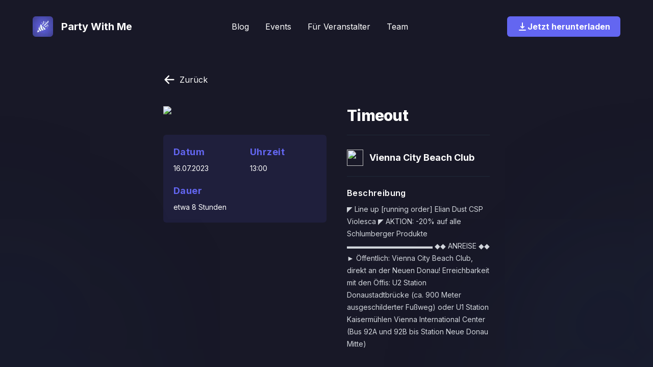

--- FILE ---
content_type: text/html; charset=utf-8
request_url: https://www.party-with-me.com/events/vcbc/timeout-1689512400000
body_size: 5508
content:
<!DOCTYPE html><html lang="de"><head><meta charSet="utf-8"/><meta name="viewport" content="width=device-width"/><script type="application/ld+json" class="jsx-2333059868">{"@context":"https://schema.org","@type":"WebSite","name":"Party With Me","url":"https://www.party-with-me.net/"}</script><link rel="icon" href="/favicon.ico" sizes="any" class="jsx-2333059868"/><link rel="apple-touch-icon" href="/apple-touch-icon.png" class="jsx-2333059868"/><title>Timeout  | Vienna City Beach Club | Party With Me</title><meta name="robots" content="index,follow"/><meta name="description" content="◤ Line up [running order]
Elian Dust
CSP
Violesca
◤ AKTION: -20% auf alle Schlumberger Produkte
▬▬▬▬▬▬▬▬▬▬▬▬
◆◆ ANREISE ◆◆
► Öffentlich:
Vienna City B..."/><meta name="twitter:card" content="summary_large_image"/><meta name="twitter:site" content="@partywithme_app"/><meta name="twitter:creator" content="@partywithme_app"/><meta property="og:title" content="Timeout  | Vienna City Beach Club | Party With Me"/><meta property="og:description" content="◤ Line up [running order]
Elian Dust
CSP
Violesca
◤ AKTION: -20% auf alle Schlumberger Produkte
▬▬▬▬▬▬▬▬▬▬▬▬
◆◆ ANREISE ◆◆
► Öffentlich:
Vienna City B..."/><meta property="og:url" content="https://www.party-with-me.net/events/vcbc/timeout-1689512400000"/><meta property="og:type" content="website"/><meta property="og:image" content="https://cdn.party-with-me.net/dl/ei/7acb4ed58047699e4a7c77c2c68d4c7a.jpg"/><meta property="og:image:alt" content="Timeout "/><meta property="og:image:width" content="500"/><meta property="og:image:height" content="500"/><meta property="og:site_name" content="Party With Me"/><link rel="canonical" href="https://www.party-with-me.net/events/vcbc/timeout-1689512400000"/><script type="application/ld+json">{"@context":"https://schema.org","@type":"Event","name":"Timeout ","description":"◤ Line up [running order]\nElian Dust\nCSP\nViolesca\n◤ AKTION: -20% auf alle Schlumberger Produkte\n▬▬▬▬▬▬▬▬▬▬▬▬\n◆◆ ANREISE ◆◆\n► Öffentlich:\nVienna City Beach Club, direkt an der Neuen Donau!\nErreichbarkeit mit den Öffis:\nU2 Station Donaustadtbrücke (ca. 900 Meter ausgeschilderter Fußweg) oder\nU1 Station Kaisermühlen Vienna International Center (Bus 92A und 92B bis Station Neue Donau Mitte)","startDate":"2023-07-16T13:00:00.000Z","endDate":"2023-07-16T21:00:00.000Z","url":"https://www.party-with-me.net/events/vcbc/timeout-1689512400000","location":{"name":"Vienna City Beach Club","address":{"@type":"PostalAddress","streetAddress":"Am Kaisermühlendamm 106","addressLocality":"Wien","addressRegion":"Wien","addressCountry":"AT"},"@type":"Place"},"image":["https://cdn.party-with-me.net/dl/ei/7acb4ed58047699e4a7c77c2c68d4c7a.jpg"],"organizer":{"name":"Vienna City Beach Club","@type":"Organization"},"eventStatus":"https://schema.org/EventScheduled","eventAttendanceMode":"https://schema.org/OfflineEventAttendanceMode"}</script><meta name="next-head-count" content="22"/><link rel="preload" href="/_next/static/media/a34f9d1faa5f3315.p.woff2" as="font" type="font/woff2" crossorigin="anonymous"/><link rel="preload" href="/_next/static/css/9f0e05bf70256a79.css" as="style"/><link rel="stylesheet" href="/_next/static/css/9f0e05bf70256a79.css" data-n-g=""/><noscript data-n-css=""></noscript><script defer="" nomodule="" src="/_next/static/chunks/polyfills-c67a75d1b6f99dc8.js"></script><script src="/_next/static/chunks/webpack-5b801880f51ea1b8.js" defer=""></script><script src="/_next/static/chunks/framework-9329d7f0d3128fcd.js" defer=""></script><script src="/_next/static/chunks/main-8ccf1f1feb8fa6f9.js" defer=""></script><script src="/_next/static/chunks/pages/_app-3eecea71a743590a.js" defer=""></script><script src="/_next/static/chunks/4c744e84-5768376a7f303164.js" defer=""></script><script src="/_next/static/chunks/9814d858-7464e48fc36b5ca4.js" defer=""></script><script src="/_next/static/chunks/4321-125fc47e53811701.js" defer=""></script><script src="/_next/static/chunks/6019-4e436043e5d77109.js" defer=""></script><script src="/_next/static/chunks/4436-76bab149e91bfafa.js" defer=""></script><script src="/_next/static/chunks/4152-03a50353a0e4c971.js" defer=""></script><script src="/_next/static/chunks/pages/events/%5Bclub%5D/%5Bslug%5D-fe8ff558942b678c.js" defer=""></script><script src="/_next/static/aa-NrK-dTlj2PIQVonFwj/_buildManifest.js" defer=""></script><script src="/_next/static/aa-NrK-dTlj2PIQVonFwj/_ssgManifest.js" defer=""></script><style id="__jsx-2333059868">html{font-family:'__Inter_5a7337', '__Inter_Fallback_5a7337'}</style></head><body><div id="__next"><style>
    #nprogress {
      pointer-events: none;
    }
    #nprogress .bar {
      background: #6366f1;
      position: fixed;
      z-index: 9999;
      top: 0;
      left: 0;
      width: 100%;
      height: 3px;
    }
    #nprogress .peg {
      display: block;
      position: absolute;
      right: 0px;
      width: 100px;
      height: 100%;
      box-shadow: 0 0 10px #6366f1, 0 0 5px #6366f1;
      opacity: 1;
      -webkit-transform: rotate(3deg) translate(0px, -4px);
      -ms-transform: rotate(3deg) translate(0px, -4px);
      transform: rotate(3deg) translate(0px, -4px);
    }
    #nprogress .spinner {
      display: block;
      position: fixed;
      z-index: 1031;
      top: 15px;
      right: 15px;
    }
    #nprogress .spinner-icon {
      width: 18px;
      height: 18px;
      box-sizing: border-box;
      border: solid 2px transparent;
      border-top-color: #6366f1;
      border-left-color: #6366f1;
      border-radius: 50%;
      -webkit-animation: nprogresss-spinner 400ms linear infinite;
      animation: nprogress-spinner 400ms linear infinite;
    }
    .nprogress-custom-parent {
      overflow: hidden;
      position: relative;
    }
    .nprogress-custom-parent #nprogress .spinner,
    .nprogress-custom-parent #nprogress .bar {
      position: absolute;
    }
    @-webkit-keyframes nprogress-spinner {
      0% {
        -webkit-transform: rotate(0deg);
      }
      100% {
        -webkit-transform: rotate(360deg);
      }
    }
    @keyframes nprogress-spinner {
      0% {
        transform: rotate(0deg);
      }
      100% {
        transform: rotate(360deg);
      }
    }
  </style><div class="jsx-2333059868 __variable_5a7337"><div class="jsx-2333059868"><div class="flex flex-col min-h-screen bg-background"><div class="flex flex-col z-[20] relative"><div class="flex flex-row items-center justify-between px-3 py-4 md:py-8 sm:px-16"><div class="flex flex-row items-center my-2 transition-all duration-300 cursor-pointer hover:scale-105 sm:mx-0 sm:my-0"><img alt="logo" srcSet="/_next/image?url=%2Fassets%2Fimages%2Fapp_icon.png&amp;w=48&amp;q=75 1x, /_next/image?url=%2Fassets%2Fimages%2Fapp_icon.png&amp;w=96&amp;q=75 2x" src="/_next/image?url=%2Fassets%2Fimages%2Fapp_icon.png&amp;w=96&amp;q=75" width="40" height="40" decoding="async" data-nimg="1" class="mr-3 rounded-md md:mr-4" loading="lazy" style="color:transparent"/><span class="text-lg font-bold text-white lg:text-xl">Party With Me</span></div><nav class="hidden md:block"><ul><li class="inline-block mx-2 sm:mx-4"><a href="/blog"><span class="text-white transition cursor-pointer hover:text-gray-200">Blog</span></a></li><li class="inline-block mx-2 sm:mx-4"><a href="/events"><span class="text-white transition cursor-pointer hover:text-gray-200">Events</span></a></li><li class="inline-block mx-2 sm:mx-4"><a href="/veranstalter"><span class="text-white transition cursor-pointer hover:text-gray-200">Für Veranstalter</span></a></li><li class="inline-block mx-2 sm:mx-4"><a href="/team"><span class="text-white transition cursor-pointer hover:text-gray-200">Team</span></a></li></ul></nav><div class="hidden mx-auto my-2 md:block sm:mx-0 sm:my-0"><button class="flex flex-row items-center gap-2 px-3 py-2 text-sm font-bold text-white bg-indigo-500 rounded-md md:px-5 md:gap-4 md:text-base"><span class="text-lg md:text-xl"><svg stroke="currentColor" fill="currentColor" stroke-width="0" viewBox="0 0 20 20" aria-hidden="true" height="1em" width="1em" xmlns="http://www.w3.org/2000/svg"><path fill-rule="evenodd" d="M3 17a1 1 0 011-1h12a1 1 0 110 2H4a1 1 0 01-1-1zm3.293-7.707a1 1 0 011.414 0L9 10.586V3a1 1 0 112 0v7.586l1.293-1.293a1 1 0 111.414 1.414l-3 3a1 1 0 01-1.414 0l-3-3a1 1 0 010-1.414z" clip-rule="evenodd"></path></svg></span><span>Jetzt herunterladen</span></button></div><div class="block md:hidden"><button class="p-2"><svg stroke="currentColor" fill="currentColor" stroke-width="0" viewBox="0 0 20 20" aria-hidden="true" class="text-3xl" height="1em" width="1em" xmlns="http://www.w3.org/2000/svg"><path fill-rule="evenodd" d="M3 5a1 1 0 011-1h12a1 1 0 110 2H4a1 1 0 01-1-1zM3 10a1 1 0 011-1h12a1 1 0 110 2H4a1 1 0 01-1-1zM3 15a1 1 0 011-1h12a1 1 0 110 2H4a1 1 0 01-1-1z" clip-rule="evenodd"></path></svg></button></div></div></div><div class="w-full p-5 sm:w-1/2 mx-auto my-10 sm:p-0"><div><div class="fixed z-10 hidden w-10 h-10 md:block -right-10 -bottom-10" style="box-shadow:0px 0rem 20rem 20rem #1e4c7b1e;border-radius:50%"></div><div class="fixed z-10 block w-10 h-10 md:hidden -right-10 -top-10" style="box-shadow:0px 0rem 20rem 20rem #1e4c7b1e;border-radius:50%"></div><div class="fixed z-10 hidden w-10 h-10 -left-10 -bottom-10 md:block" style="box-shadow:0px 0rem 20rem 20rem #1e4c7b10;border-radius:50%"></div><a class="z-[20]" href="/events"><div class="flex flex-row items-center space-x-2 cursor-pointer"><svg stroke="currentColor" fill="currentColor" stroke-width="0" viewBox="0 0 20 20" aria-hidden="true" class="text-2xl" height="1em" width="1em" xmlns="http://www.w3.org/2000/svg"><path fill-rule="evenodd" d="M9.707 16.707a1 1 0 01-1.414 0l-6-6a1 1 0 010-1.414l6-6a1 1 0 011.414 1.414L5.414 9H17a1 1 0 110 2H5.414l4.293 4.293a1 1 0 010 1.414z" clip-rule="evenodd"></path></svg><span>Zurück</span></div></a><section class="mt-10 grid grid-cols-1 lg:grid-cols-[20rem,1fr] gap-10 z-[20] relative"><div class="flex flex-col space-y-10"><div><img src="https://cdn.party-with-me.net/dl/ei/7acb4ed58047699e4a7c77c2c68d4c7a.jpg" class="w-full rounded-lg"/></div><div class="grid grid-cols-2 gap-5 p-5 rounded-md bg-indigo-500/10"><div class="flex flex-col space-y-2"><label class="text-lg font-bold tracking-wide text-indigo-500">Datum</label><span class="text-sm">16.07.2023</span></div><div class="flex flex-col space-y-2"><label class="text-lg font-bold tracking-wide text-indigo-500">Uhrzeit</label><span class="text-sm">13:00</span></div><div class="flex flex-col space-y-2"><label class="text-lg font-bold tracking-wide text-indigo-500">Dauer</label><span class="text-sm">etwa 8 Stunden</span></div></div></div><div><h1 class="text-3xl font-extrabold tracking-tight">Timeout </h1><hr class="w-full bg-gray-800 border-none h-[1px] my-5"/><div class="flex flex-row items-center space-x-3 mt-7"><img src="https://cf.cdn.party-with-me.net/dl/av/5f8f747ea6daa0f15e8f7984655a549c-100x100.jpg" class="w-8 h-8 rounded-full"/><div class="flex flex-row items-center space-x-1"><h2 class="text-lg font-bold">Vienna City Beach Club</h2></div></div><hr class="w-full bg-gray-800 border-none h-[1px] my-5"/><div class="flex flex-col space-y-2"><label class="font-semibold tracking-wide">Beschreibung</label><div class="prose-sm prose prose-invert"><p>◤ Line up [running order]
Elian Dust
CSP
Violesca
◤ AKTION: -20% auf alle Schlumberger Produkte
▬▬▬▬▬▬▬▬▬▬▬▬
◆◆ ANREISE ◆◆
► Öffentlich:
Vienna City Beach Club, direkt an der Neuen Donau!
Erreichbarkeit mit den Öffis:
U2 Station Donaustadtbrücke (ca. 900 Meter ausgeschilderter Fußweg) oder
U1 Station Kaisermühlen Vienna International Center (Bus 92A und 92B bis Station Neue Donau Mitte)</p></div></div></div></section></div></div><div class="py-6 mt-auto text-center bg-[#1d1d2f] z-[20]"><div class="flex flex-row items-center justify-center gap-6 cursor-pointer"><a href="https://play.google.com/store/apps/details?id=com.partywithme" target="_blank" rel="noreferrer"><svg stroke="currentColor" fill="currentColor" stroke-width="0" viewBox="0 0 512 512" class="text-white" height="20" width="20" xmlns="http://www.w3.org/2000/svg"><path d="M325.3 234.3L104.6 13l280.8 161.2-60.1 60.1zM47 0C34 6.8 25.3 19.2 25.3 35.3v441.3c0 16.1 8.7 28.5 21.7 35.3l256.6-256L47 0zm425.2 225.6l-58.9-34.1-65.7 64.5 65.7 64.5 60.1-34.1c18-14.3 18-46.5-1.2-60.8zM104.6 499l280.8-161.2-60.1-60.1L104.6 499z"></path></svg></a><a href="https://apps.apple.com/at/app/party-with-me/id1662547988" target="_blank" rel="noreferrer"><svg stroke="currentColor" fill="currentColor" stroke-width="0" viewBox="0 0 512 512" class="text-white" height="26" width="26" xmlns="http://www.w3.org/2000/svg"><path d="M255.9 120.9l9.1-15.7c5.6-9.8 18.1-13.1 27.9-7.5 9.8 5.6 13.1 18.1 7.5 27.9l-87.5 151.5h63.3c20.5 0 32 24.1 23.1 40.8H113.8c-11.3 0-20.4-9.1-20.4-20.4 0-11.3 9.1-20.4 20.4-20.4h52l66.6-115.4-20.8-36.1c-5.6-9.8-2.3-22.2 7.5-27.9 9.8-5.6 22.2-2.3 27.9 7.5l8.9 15.7zm-78.7 218l-19.6 34c-5.6 9.8-18.1 13.1-27.9 7.5-9.8-5.6-13.1-18.1-7.5-27.9l14.6-25.2c16.4-5.1 29.8-1.2 40.4 11.6zm168.9-61.7h53.1c11.3 0 20.4 9.1 20.4 20.4 0 11.3-9.1 20.4-20.4 20.4h-29.5l19.9 34.5c5.6 9.8 2.3 22.2-7.5 27.9-9.8 5.6-22.2 2.3-27.9-7.5-33.5-58.1-58.7-101.6-75.4-130.6-17.1-29.5-4.9-59.1 7.2-69.1 13.4 23 33.4 57.7 60.1 104zM256 8C119 8 8 119 8 256s111 248 248 248 248-111 248-248S393 8 256 8zm216 248c0 118.7-96.1 216-216 216-118.7 0-216-96.1-216-216 0-118.7 96.1-216 216-216 118.7 0 216 96.1 216 216z"></path></svg></a><a href="https://www.instagram.com/partywithme_app" target="_blank" rel="noreferrer"><svg stroke="currentColor" fill="currentColor" stroke-width="0" viewBox="0 0 448 512" class="text-white" height="26" width="26" xmlns="http://www.w3.org/2000/svg"><path d="M224.1 141c-63.6 0-114.9 51.3-114.9 114.9s51.3 114.9 114.9 114.9S339 319.5 339 255.9 287.7 141 224.1 141zm0 189.6c-41.1 0-74.7-33.5-74.7-74.7s33.5-74.7 74.7-74.7 74.7 33.5 74.7 74.7-33.6 74.7-74.7 74.7zm146.4-194.3c0 14.9-12 26.8-26.8 26.8-14.9 0-26.8-12-26.8-26.8s12-26.8 26.8-26.8 26.8 12 26.8 26.8zm76.1 27.2c-1.7-35.9-9.9-67.7-36.2-93.9-26.2-26.2-58-34.4-93.9-36.2-37-2.1-147.9-2.1-184.9 0-35.8 1.7-67.6 9.9-93.9 36.1s-34.4 58-36.2 93.9c-2.1 37-2.1 147.9 0 184.9 1.7 35.9 9.9 67.7 36.2 93.9s58 34.4 93.9 36.2c37 2.1 147.9 2.1 184.9 0 35.9-1.7 67.7-9.9 93.9-36.2 26.2-26.2 34.4-58 36.2-93.9 2.1-37 2.1-147.8 0-184.8zM398.8 388c-7.8 19.6-22.9 34.7-42.6 42.6-29.5 11.7-99.5 9-132.1 9s-102.7 2.6-132.1-9c-19.6-7.8-34.7-22.9-42.6-42.6-11.7-29.5-9-99.5-9-132.1s-2.6-102.7 9-132.1c7.8-19.6 22.9-34.7 42.6-42.6 29.5-11.7 99.5-9 132.1-9s102.7-2.6 132.1 9c19.6 7.8 34.7 22.9 42.6 42.6 11.7 29.5 9 99.5 9 132.1s2.7 102.7-9 132.1z"></path></svg></a><a href="https://www.tiktok.com/@partywithme_app" target="_blank" rel="noreferrer"><svg stroke="currentColor" fill="currentColor" stroke-width="0" viewBox="0 0 448 512" class="text-white" height="26" width="26" xmlns="http://www.w3.org/2000/svg"><path d="M448,209.91a210.06,210.06,0,0,1-122.77-39.25V349.38A162.55,162.55,0,1,1,185,188.31V278.2a74.62,74.62,0,1,0,52.23,71.18V0l88,0a121.18,121.18,0,0,0,1.86,22.17h0A122.18,122.18,0,0,0,381,102.39a121.43,121.43,0,0,0,67,20.14Z"></path></svg></a></div><div class="flex flex-row flex-wrap justify-center gap-3 my-2 md:gap-8"><a href="/imprint"><span class="text-sm text-indigo-500 cursor-pointer md:text-base">Impressum</span></a><a href="/privacy-policy"><span class="text-sm text-indigo-500 cursor-pointer md:text-base">Datenschutzerklärung</span></a><a href="/terms-and-conditions"><span class="text-sm text-indigo-500 cursor-pointer md:text-base">Nutzungsbedingungen</span></a><a href="/community-guidelines"><span class="text-sm text-indigo-500 cursor-pointer md:text-base">Community Richtlinien</span></a></div><div class="text-sm text-center text-white">© 2022-<!-- -->2024<!-- --> Copyright Party With Me OG<br/>Alle Rechte vorbehalten.</div></div></div></div></div></div><script id="__NEXT_DATA__" type="application/json">{"props":{"pageProps":{"event":{"name":"Timeout ","start_date":"2023-07-16T13:00:00.000Z","description":"◤ Line up [running order]\nElian Dust\nCSP\nViolesca\n◤ AKTION: -20% auf alle Schlumberger Produkte\n▬▬▬▬▬▬▬▬▬▬▬▬\n◆◆ ANREISE ◆◆\n► Öffentlich:\nVienna City Beach Club, direkt an der Neuen Donau!\nErreichbarkeit mit den Öffis:\nU2 Station Donaustadtbrücke (ca. 900 Meter ausgeschilderter Fußweg) oder\nU1 Station Kaisermühlen Vienna International Center (Bus 92A und 92B bis Station Neue Donau Mitte)","image":"https://cdn.party-with-me.net/dl/ei/7acb4ed58047699e4a7c77c2c68d4c7a.jpg","end_date":"2023-07-16T21:00:00.000Z","accent_color":"1e4c7b","price":null,"creator":{"username":"vcbc","name":"Vienna City Beach Club","avatar_id":"5f8f747ea6daa0f15e8f7984655a549c","verified":false,"location_details":{"city":"Wien","country_code":"AT","street":"Am Kaisermühlendamm","state":"Wien","street_number":"106"}}},"__lang":"de","__namespaces":{"common":{"unknown_error":"Es ist ein unbekannter Fehler aufgetreten.","user":"Benutzer","party":"Party","password":"Passwort","repeat_password":"Passwort wiederholen","about-us":"Über uns","privacy-policy":"Datenschutzerklärung","terms-and-conditions":"Nutzungsbedingungen","community-guidelines":"Community Richtlinien","not_available_in_current_language":"Dieser Text ist leider nicht in Ihrer Sprache verfügbar"}}},"__N_SSG":true},"page":"/events/[club]/[slug]","query":{"club":"vcbc","slug":"timeout-1689512400000"},"buildId":"aa-NrK-dTlj2PIQVonFwj","isFallback":false,"gsp":true,"locale":"de","locales":["de"],"defaultLocale":"de","scriptLoader":[]}</script></body></html>

--- FILE ---
content_type: application/javascript; charset=utf-8
request_url: https://www.party-with-me.com/_next/static/chunks/4321-125fc47e53811701.js
body_size: 5601
content:
(self.webpackChunk_N_E=self.webpackChunk_N_E||[]).push([[4321],{3136:function(e,t,o){e.exports=o(4171)},7005:function(e,t,o){e.exports=o(7533)},8877:function(e,t,o){"use strict";o.d(t,{w_:function(){return c}});var r=o(4885),n={color:void 0,size:void 0,className:void 0,style:void 0,attr:void 0},l=r.createContext&&r.createContext(n),a=function(){return(a=Object.assign||function(e){for(var t,o=1,r=arguments.length;o<r;o++)for(var n in t=arguments[o])Object.prototype.hasOwnProperty.call(t,n)&&(e[n]=t[n]);return e}).apply(this,arguments)},i=function(e,t){var o={};for(var r in e)Object.prototype.hasOwnProperty.call(e,r)&&0>t.indexOf(r)&&(o[r]=e[r]);if(null!=e&&"function"==typeof Object.getOwnPropertySymbols)for(var n=0,r=Object.getOwnPropertySymbols(e);n<r.length;n++)0>t.indexOf(r[n])&&Object.prototype.propertyIsEnumerable.call(e,r[n])&&(o[r[n]]=e[r[n]]);return o};function c(e){return function(t){return r.createElement(u,a({attr:a({},e.attr)},t),function e(t){return t&&t.map(function(t,o){return r.createElement(t.tag,a({key:o},t.attr),e(t.child))})}(e.child))}}function u(e){var t=function(t){var o,n=e.attr,l=e.size,c=e.title,u=i(e,["attr","size","title"]),s=l||t.size||"1em";return t.className&&(o=t.className),e.className&&(o=(o?o+" ":"")+e.className),r.createElement("svg",a({stroke:"currentColor",fill:"currentColor",strokeWidth:"0"},t.attr,n,u,{className:o,style:a(a({color:e.color||t.color},t.style),e.style),height:s,width:s,xmlns:"http://www.w3.org/2000/svg"}),c&&r.createElement("title",null,c),e.children)};return void 0!==l?r.createElement(l.Consumer,null,function(e){return t(e)}):t(n)}},5242:function(e,t,o){"use strict";Object.defineProperty(t,"__esModule",{value:!0}),t.getDomainLocale=function(e,t,r,n){{let l=o(1653).normalizeLocalePath,a=o(3554).detectDomainLocale,i=t||l(e,r).detectedLocale,c=a(n,void 0,i);if(c){let u="http".concat(c.http?"":"s","://"),s=i===c.defaultLocale?"":"/".concat(i);return"".concat(u).concat(c.domain).concat("").concat(s).concat(e)}return!1}},("function"==typeof t.default||"object"==typeof t.default&&null!==t.default)&&void 0===t.default.__esModule&&(Object.defineProperty(t.default,"__esModule",{value:!0}),Object.assign(t.default,t),e.exports=t.default)},4171:function(e,t,o){"use strict";Object.defineProperty(t,"__esModule",{value:!0}),t.default=void 0;var r=o(3977).Z,n=o(3876).Z,l=o(3980).Z,a=o(9018).Z,i=l(o(4885)),c=n(o(809)),u=o(2583),s=o(9001),f=o(9770);o(3303);var d=n(o(9275));let p={deviceSizes:[640,750,828,1080,1200,1920,2048,3840],imageSizes:[16,32,48,64,96,128,256,384],path:"/_next/image",loader:"default",dangerouslyAllowSVG:!1,unoptimized:!1};function g(e){return void 0!==e.default}function h(e){return"number"==typeof e||void 0===e?e:"string"==typeof e&&/^[0-9]+$/.test(e)?parseInt(e,10):NaN}function m(e,t,o,n,l,a,i){if(!e||e["data-loaded-src"]===t)return;e["data-loaded-src"]=t;let c="decode"in e?e.decode():Promise.resolve();c.catch(()=>{}).then(()=>{if(e.parentNode){if("blur"===o&&a(!0),null==n?void 0:n.current){let t=new Event("load");Object.defineProperty(t,"target",{writable:!1,value:e});let i=!1,c=!1;n.current(r({},t,{nativeEvent:t,currentTarget:e,target:e,isDefaultPrevented:()=>i,isPropagationStopped:()=>c,persist:()=>{},preventDefault:()=>{i=!0,t.preventDefault()},stopPropagation:()=>{c=!0,t.stopPropagation()}}))}(null==l?void 0:l.current)&&l.current(e)}})}let v=i.forwardRef((e,t)=>{var{imgAttributes:o,heightInt:n,widthInt:l,qualityInt:c,className:u,imgStyle:s,blurStyle:f,isLazy:d,fill:p,placeholder:g,loading:h,srcString:v,config:y,unoptimized:b,loader:w,onLoadRef:_,onLoadingCompleteRef:E,setBlurComplete:j,setShowAltText:C,onLoad:O,onError:S}=e,x=a(e,["imgAttributes","heightInt","widthInt","qualityInt","className","imgStyle","blurStyle","isLazy","fill","placeholder","loading","srcString","config","unoptimized","loader","onLoadRef","onLoadingCompleteRef","setBlurComplete","setShowAltText","onLoad","onError"]);return h=d?"lazy":h,i.default.createElement(i.default.Fragment,null,i.default.createElement("img",Object.assign({},x,o,{width:l,height:n,decoding:"async","data-nimg":p?"fill":"1",className:u,loading:h,style:r({},s,f),ref:i.useCallback(e=>{t&&("function"==typeof t?t(e):"object"==typeof t&&(t.current=e)),e&&(S&&(e.src=e.src),e.complete&&m(e,v,g,_,E,j,b))},[v,g,_,E,j,S,b,t]),onLoad:e=>{let t=e.currentTarget;m(t,v,g,_,E,j,b)},onError:e=>{C(!0),"blur"===g&&j(!0),S&&S(e)}})))}),y=i.forwardRef((e,t)=>{let o,n;var l,{src:m,sizes:y,unoptimized:b=!1,priority:w=!1,loading:_,className:E,quality:j,width:C,height:O,fill:S,style:x,onLoad:P,onLoadingComplete:M,placeholder:z="empty",blurDataURL:k,layout:L,objectFit:R,objectPosition:I,lazyBoundary:N,lazyRoot:T}=e,A=a(e,["src","sizes","unoptimized","priority","loading","className","quality","width","height","fill","style","onLoad","onLoadingComplete","placeholder","blurDataURL","layout","objectFit","objectPosition","lazyBoundary","lazyRoot"]);let D=i.useContext(f.ImageConfigContext),B=i.useMemo(()=>{let e=p||D||s.imageConfigDefault,t=[...e.deviceSizes,...e.imageSizes].sort((e,t)=>e-t),o=e.deviceSizes.sort((e,t)=>e-t);return r({},e,{allSizes:t,deviceSizes:o})},[D]),U=A,W=U.loader||d.default;delete U.loader;let Z="__next_img_default"in W;if(Z){if("custom"===B.loader)throw Error('Image with src "'.concat(m,'" is missing "loader" prop.')+"\nRead more: https://nextjs.org/docs/messages/next-image-missing-loader")}else{let q=W;W=e=>{let{config:t}=e,o=a(e,["config"]);return q(o)}}if(L){"fill"===L&&(S=!0);let F={intrinsic:{maxWidth:"100%",height:"auto"},responsive:{width:"100%",height:"auto"}}[L];F&&(x=r({},x,F));let G={responsive:"100vw",fill:"100vw"}[L];G&&!y&&(y=G)}let H="",K=h(C),V=h(O);if("object"==typeof(l=m)&&(g(l)||void 0!==l.src)){let J=g(m)?m.default:m;if(!J.src)throw Error("An object should only be passed to the image component src parameter if it comes from a static image import. It must include src. Received ".concat(JSON.stringify(J)));if(!J.height||!J.width)throw Error("An object should only be passed to the image component src parameter if it comes from a static image import. It must include height and width. Received ".concat(JSON.stringify(J)));if(o=J.blurWidth,n=J.blurHeight,k=k||J.blurDataURL,H=J.src,!S){if(K||V){if(K&&!V){let $=K/J.width;V=Math.round(J.height*$)}else if(!K&&V){let Q=V/J.height;K=Math.round(J.width*Q)}}else K=J.width,V=J.height}}let X=!w&&("lazy"===_||void 0===_);((m="string"==typeof m?m:H).startsWith("data:")||m.startsWith("blob:"))&&(b=!0,X=!1),B.unoptimized&&(b=!0),Z&&m.endsWith(".svg")&&!B.dangerouslyAllowSVG&&(b=!0);let[Y,ee]=i.useState(!1),[et,eo]=i.useState(!1),er=h(j),en=Object.assign(S?{position:"absolute",height:"100%",width:"100%",left:0,top:0,right:0,bottom:0,objectFit:R,objectPosition:I}:{},et?{}:{color:"transparent"},x),el="blur"===z&&k&&!Y?{backgroundSize:en.objectFit||"cover",backgroundPosition:en.objectPosition||"50% 50%",backgroundRepeat:"no-repeat",backgroundImage:'url("data:image/svg+xml;charset=utf-8,'.concat(u.getImageBlurSvg({widthInt:K,heightInt:V,blurWidth:o,blurHeight:n,blurDataURL:k}),'")')}:{},ea=function(e){let{config:t,src:o,unoptimized:r,width:n,quality:l,sizes:a,loader:i}=e;if(r)return{src:o,srcSet:void 0,sizes:void 0};let{widths:c,kind:u}=function(e,t,o){let{deviceSizes:r,allSizes:n}=e;if(o){let l=/(^|\s)(1?\d?\d)vw/g,a=[];for(let i;i=l.exec(o);i)a.push(parseInt(i[2]));if(a.length){let c=.01*Math.min(...a);return{widths:n.filter(e=>e>=r[0]*c),kind:"w"}}return{widths:n,kind:"w"}}if("number"!=typeof t)return{widths:r,kind:"w"};let u=[...new Set([t,2*t].map(e=>n.find(t=>t>=e)||n[n.length-1]))];return{widths:u,kind:"x"}}(t,n,a),s=c.length-1;return{sizes:a||"w"!==u?a:"100vw",srcSet:c.map((e,r)=>"".concat(i({config:t,src:o,quality:l,width:e})," ").concat("w"===u?e:r+1).concat(u)).join(", "),src:i({config:t,src:o,quality:l,width:c[s]})}}({config:B,src:m,unoptimized:b,width:K,quality:er,sizes:y,loader:W}),ei=m,ec={imageSrcSet:ea.srcSet,imageSizes:ea.sizes,crossOrigin:U.crossOrigin},eu=i.useRef(P);i.useEffect(()=>{eu.current=P},[P]);let es=i.useRef(M);i.useEffect(()=>{es.current=M},[M]);let ef=r({isLazy:X,imgAttributes:ea,heightInt:V,widthInt:K,qualityInt:er,className:E,imgStyle:en,blurStyle:el,loading:_,config:B,fill:S,unoptimized:b,placeholder:z,loader:W,srcString:ei,onLoadRef:eu,onLoadingCompleteRef:es,setBlurComplete:ee,setShowAltText:eo},U);return i.default.createElement(i.default.Fragment,null,i.default.createElement(v,Object.assign({},ef,{ref:t})),w?i.default.createElement(c.default,null,i.default.createElement("link",Object.assign({key:"__nimg-"+ea.src+ea.srcSet+ea.sizes,rel:"preload",as:"image",href:ea.srcSet?void 0:ea.src},ec))):null)});t.default=y,("function"==typeof t.default||"object"==typeof t.default&&null!==t.default)&&void 0===t.default.__esModule&&(Object.defineProperty(t.default,"__esModule",{value:!0}),Object.assign(t.default,t),e.exports=t.default)},7533:function(e,t,o){"use strict";Object.defineProperty(t,"__esModule",{value:!0}),t.default=void 0;var r=o(3876).Z,n=o(9018).Z,l=r(o(4885)),a=o(2606),i=o(8295),c=o(306),u=o(7756),s=o(3510),f=o(7308),d=o(5242),p=o(8604);let g=new Set;function h(e,t,o,r){if(a.isLocalURL(t)){if(!r.bypassPrefetchedCheck){let n=void 0!==r.locale?r.locale:"locale"in e?e.locale:void 0,l=t+"%"+o+"%"+n;if(g.has(l))return;g.add(l)}Promise.resolve(e.prefetch(t,o,r)).catch(e=>{})}}function m(e){return"string"==typeof e?e:i.formatUrl(e)}let v=l.default.forwardRef(function(e,t){let o,r;let{href:i,as:g,children:v,prefetch:y,passHref:b,replace:w,shallow:_,scroll:E,locale:j,onClick:C,onMouseEnter:O,onTouchStart:S,legacyBehavior:x=!1}=e,P=n(e,["href","as","children","prefetch","passHref","replace","shallow","scroll","locale","onClick","onMouseEnter","onTouchStart","legacyBehavior"]);o=v,x&&("string"==typeof o||"number"==typeof o)&&(o=l.default.createElement("a",null,o));let M=!1!==y,z=l.default.useContext(u.RouterContext),k=l.default.useContext(s.AppRouterContext),L=null!=z?z:k,R=!z,{href:I,as:N}=l.default.useMemo(()=>{if(!z){let e=m(i);return{href:e,as:g?m(g):e}}let[t,o]=a.resolveHref(z,i,!0);return{href:t,as:g?a.resolveHref(z,g):o||t}},[z,i,g]),T=l.default.useRef(I),A=l.default.useRef(N);x&&(r=l.default.Children.only(o));let D=x?r&&"object"==typeof r&&r.ref:t,[B,U,W]=f.useIntersection({rootMargin:"200px"}),Z=l.default.useCallback(e=>{(A.current!==N||T.current!==I)&&(W(),A.current=N,T.current=I),B(e),D&&("function"==typeof D?D(e):"object"==typeof D&&(D.current=e))},[N,D,I,W,B]);l.default.useEffect(()=>{L&&U&&M&&h(L,I,N,{locale:j})},[N,I,U,j,M,null==z?void 0:z.locale,L]);let q={ref:Z,onClick(e){x||"function"!=typeof C||C(e),x&&r.props&&"function"==typeof r.props.onClick&&r.props.onClick(e),L&&!e.defaultPrevented&&function(e,t,o,r,n,i,c,u,s,f){let{nodeName:d}=e.currentTarget,p="A"===d.toUpperCase();if(p&&(function(e){let{target:t}=e.currentTarget;return t&&"_self"!==t||e.metaKey||e.ctrlKey||e.shiftKey||e.altKey||e.nativeEvent&&2===e.nativeEvent.which}(e)||!a.isLocalURL(o)))return;e.preventDefault();let g=()=>{"beforePopState"in t?t[n?"replace":"push"](o,r,{shallow:i,locale:u,scroll:c}):t[n?"replace":"push"](r||o,{forceOptimisticNavigation:!f})};s?l.default.startTransition(g):g()}(e,L,I,N,w,_,E,j,R,M)},onMouseEnter(e){x||"function"!=typeof O||O(e),x&&r.props&&"function"==typeof r.props.onMouseEnter&&r.props.onMouseEnter(e),L&&(M||!R)&&h(L,I,N,{locale:j,priority:!0,bypassPrefetchedCheck:!0})},onTouchStart(e){x||"function"!=typeof S||S(e),x&&r.props&&"function"==typeof r.props.onTouchStart&&r.props.onTouchStart(e),L&&(M||!R)&&h(L,I,N,{locale:j,priority:!0,bypassPrefetchedCheck:!0})}};if(!x||b||"a"===r.type&&!("href"in r.props)){let F=void 0!==j?j:null==z?void 0:z.locale,G=(null==z?void 0:z.isLocaleDomain)&&d.getDomainLocale(N,F,null==z?void 0:z.locales,null==z?void 0:z.domainLocales);q.href=G||p.addBasePath(c.addLocale(N,F,null==z?void 0:z.defaultLocale))}return x?l.default.cloneElement(r,q):l.default.createElement("a",Object.assign({},P,q),o)});t.default=v,("function"==typeof t.default||"object"==typeof t.default&&null!==t.default)&&void 0===t.default.__esModule&&(Object.defineProperty(t.default,"__esModule",{value:!0}),Object.assign(t.default,t),e.exports=t.default)},1653:function(e,t,o){"use strict";Object.defineProperty(t,"__esModule",{value:!0}),t.normalizeLocalePath=void 0;let r=(e,t)=>o(1109).normalizeLocalePath(e,t);t.normalizeLocalePath=r,("function"==typeof t.default||"object"==typeof t.default&&null!==t.default)&&void 0===t.default.__esModule&&(Object.defineProperty(t.default,"__esModule",{value:!0}),Object.assign(t.default,t),e.exports=t.default)},7308:function(e,t,o){"use strict";Object.defineProperty(t,"__esModule",{value:!0}),t.useIntersection=function(e){let{rootRef:t,rootMargin:o,disabled:c}=e,u=c||!l,[s,f]=r.useState(!1),[d,p]=r.useState(null);r.useEffect(()=>{if(l){if(!u&&!s&&d&&d.tagName){let e=function(e,t,o){let{id:r,observer:n,elements:l}=function(e){let t;let o={root:e.root||null,margin:e.rootMargin||""},r=i.find(e=>e.root===o.root&&e.margin===o.margin);if(r&&(t=a.get(r)))return t;let n=new Map,l=new IntersectionObserver(e=>{e.forEach(e=>{let t=n.get(e.target),o=e.isIntersecting||e.intersectionRatio>0;t&&o&&t(o)})},e);return t={id:o,observer:l,elements:n},i.push(o),a.set(o,t),t}(o);return l.set(e,t),n.observe(e),function(){if(l.delete(e),n.unobserve(e),0===l.size){n.disconnect(),a.delete(r);let t=i.findIndex(e=>e.root===r.root&&e.margin===r.margin);t>-1&&i.splice(t,1)}}}(d,e=>e&&f(e),{root:null==t?void 0:t.current,rootMargin:o});return e}}else if(!s){let r=n.requestIdleCallback(()=>f(!0));return()=>n.cancelIdleCallback(r)}},[d,u,o,t,s]);let g=r.useCallback(()=>{f(!1)},[]);return[p,s,g]};var r=o(4885),n=o(2053);let l="function"==typeof IntersectionObserver,a=new Map,i=[];("function"==typeof t.default||"object"==typeof t.default&&null!==t.default)&&void 0===t.default.__esModule&&(Object.defineProperty(t.default,"__esModule",{value:!0}),Object.assign(t.default,t),e.exports=t.default)},2583:function(e,t){"use strict";Object.defineProperty(t,"__esModule",{value:!0}),t.getImageBlurSvg=function(e){let{widthInt:t,heightInt:o,blurWidth:r,blurHeight:n,blurDataURL:l}=e,a=r||t,i=n||o,c=l.startsWith("data:image/jpeg")?"%3CfeComponentTransfer%3E%3CfeFuncA type='discrete' tableValues='1 1'/%3E%3C/feComponentTransfer%3E%":"";return a&&i?"%3Csvg xmlns='http%3A//www.w3.org/2000/svg' viewBox='0 0 ".concat(a," ").concat(i,"'%3E%3Cfilter id='b' color-interpolation-filters='sRGB'%3E%3CfeGaussianBlur stdDeviation='").concat(r&&n?"1":"20","'/%3E").concat(c,"%3C/filter%3E%3Cimage preserveAspectRatio='none' filter='url(%23b)' x='0' y='0' height='100%25' width='100%25' href='").concat(l,"'/%3E%3C/svg%3E"):"%3Csvg xmlns='http%3A//www.w3.org/2000/svg'%3E%3Cimage style='filter:blur(20px)' x='0' y='0' height='100%25' width='100%25' href='".concat(l,"'/%3E%3C/svg%3E")}},9275:function(e,t){"use strict";function o(e){let{config:t,src:o,width:r,quality:n}=e;return"".concat(t.path,"?url=").concat(encodeURIComponent(o),"&w=").concat(r,"&q=").concat(n||75)}Object.defineProperty(t,"__esModule",{value:!0}),t.default=void 0,o.__next_img_default=!0,t.default=o}}]);

--- FILE ---
content_type: application/javascript; charset=utf-8
request_url: https://www.party-with-me.com/_next/static/chunks/pages/_app-3eecea71a743590a.js
body_size: 11731
content:
(self.webpackChunk_N_E=self.webpackChunk_N_E||[]).push([[2888],{242:function(e,t,n){var r={"./de":[7627,7627],"./de/":[7627,7627],"./de/about-us":[9983,9983],"./de/about-us.json":[9983,9983],"./de/common":[1545,1545],"./de/common.json":[1545,1545],"./de/community-guidelines":[317,317],"./de/community-guidelines.json":[317,317],"./de/download":[5251,5251],"./de/download.json":[5251,5251],"./de/index":[7627,7627],"./de/index.json":[7627,7627],"./de/privacy-policy":[4067,4067],"./de/privacy-policy.json":[4067,4067],"./de/reset-password":[1565,1565],"./de/reset-password.json":[1565,1565],"./de/share":[3280,3280],"./de/share.json":[3280,3280],"./de/verify":[4320,4320],"./de/verify.json":[4320,4320],"./en":[3197,3197],"./en/":[3197,3197],"./en/about-us":[6187,6187],"./en/about-us.json":[6187,6187],"./en/common":[464,464],"./en/common.json":[464,464],"./en/community-guidelines":[4340,4340],"./en/community-guidelines.json":[4340,4340],"./en/download":[6914,6914],"./en/download.json":[6914,6914],"./en/index":[3197,3197],"./en/index.json":[3197,3197],"./en/privacy-policy":[3527,3527],"./en/privacy-policy.json":[3527,3527],"./en/reset-password":[7840,7840],"./en/reset-password.json":[7840,7840],"./en/share":[4079,4079],"./en/share.json":[4079,4079],"./en/verify":[6467,6467],"./en/verify.json":[6467,6467]};function o(e){if(!n.o(r,e))return Promise.resolve().then(function(){var t=Error("Cannot find module '"+e+"'");throw t.code="MODULE_NOT_FOUND",t});var t=r[e],o=t[0];return n.e(t[1]).then(function(){return n.t(o,19)})}o.keys=function(){return Object.keys(r)},o.id=242,e.exports=o},1891:function(){},5650:function(e,t,n){"use strict";var r=n(4885);t.Z=(0,r.createContext)({t:function(e){return Array.isArray(e)?e[0]:e},lang:""})},3872:function(e,t,n){"use strict";n.d(t,{Z:function(){return a}});var r=n(4885),o=function(){return(o=Object.assign||function(e){for(var t,n=1,r=arguments.length;n<r;n++)for(var o in t=arguments[n])Object.prototype.hasOwnProperty.call(t,o)&&(e[o]=t[o]);return e}).apply(this,arguments)},i=n(5650),s=function(){return(s=Object.assign||function(e){for(var t,n=1,r=arguments.length;n<r;n++)for(var o in t=arguments[n])Object.prototype.hasOwnProperty.call(t,o)&&(e[o]=t[o]);return e}).apply(this,arguments)};function a(e){var t=(0,r.useContext)(i.Z);return(0,r.useMemo)(function(){var n;return s(s({},t),{t:(n=t.t,"string"!=typeof e?n:function(t,r,i){return n(t,r,o({ns:e},i))})})},[t,e])}},9600:function(e,t,n){e.exports=n(809)},3746:function(e,t,n){e.exports=n(2894)},4095:function(e,t,n){e.exports=n(9915)},1163:function(e,t,n){var r,o=Object.create,i=Object.defineProperty,s=Object.getOwnPropertyDescriptor,a=Object.getOwnPropertyNames,u=Object.getPrototypeOf,l=Object.prototype.hasOwnProperty,c=e=>i(e,"__esModule",{value:!0}),f=(e,t)=>i(e,"name",{value:t,configurable:!0}),d=(e,t,n,r)=>{if(t&&"object"==typeof t||"function"==typeof t)for(let o of a(t))!l.call(e,o)&&(n||"default"!==o)&&i(e,o,{get:()=>t[o],enumerable:!(r=s(t,o))||r.enumerable});return e},p=(e,t)=>d(c(i(null!=e?o(u(e)):{},"default",!t&&e&&e.__esModule?{get:()=>e.default,enumerable:!0}:{value:e,enumerable:!0})),e),h=(r="undefined"!=typeof WeakMap?new WeakMap:0,(e,t)=>r&&r.get(e)||(t=d(c({}),e,1),r&&r.set(e,t),t)),m={};((e,t)=>{for(var n in t)i(e,n,{get:t[n],enumerable:!0})})(m,{default:()=>w});var y=p(n(3746)),v=p(n(4561)),g=p(n(8131)),b=p(n(4885)),_=f(({color:e="#29D",startPosition:t=.3,stopDelayMs:n=200,height:r=3,showOnShallow:o=!0,options:i,nonce:s,transformCSS:a=f(e=>b.createElement("style",{nonce:s},e),"transformCSS")})=>{let u=null;b.useEffect(()=>(i&&v.configure(i),y.default.events.on("routeChangeStart",l),y.default.events.on("routeChangeComplete",c),y.default.events.on("routeChangeError",d),()=>{y.default.events.off("routeChangeStart",l),y.default.events.off("routeChangeComplete",c),y.default.events.off("routeChangeError",d)}),[]);let l=f((e,{shallow:n})=>{(!n||o)&&(v.set(t),v.start())},"routeChangeStart"),c=f((e,{shallow:t})=>{(!t||o)&&(u&&clearTimeout(u),u=setTimeout(()=>{v.done(!0)},n))},"routeChangeEnd"),d=f((e,t,{shallow:r})=>{(!r||o)&&(u&&clearTimeout(u),u=setTimeout(()=>{v.done(!0)},n))},"routeChangeError");return a(`
    #nprogress {
      pointer-events: none;
    }
    #nprogress .bar {
      background: ${e};
      position: fixed;
      z-index: 9999;
      top: 0;
      left: 0;
      width: 100%;
      height: ${r}px;
    }
    #nprogress .peg {
      display: block;
      position: absolute;
      right: 0px;
      width: 100px;
      height: 100%;
      box-shadow: 0 0 10px ${e}, 0 0 5px ${e};
      opacity: 1;
      -webkit-transform: rotate(3deg) translate(0px, -4px);
      -ms-transform: rotate(3deg) translate(0px, -4px);
      transform: rotate(3deg) translate(0px, -4px);
    }
    #nprogress .spinner {
      display: block;
      position: fixed;
      z-index: 1031;
      top: 15px;
      right: 15px;
    }
    #nprogress .spinner-icon {
      width: 18px;
      height: 18px;
      box-sizing: border-box;
      border: solid 2px transparent;
      border-top-color: ${e};
      border-left-color: ${e};
      border-radius: 50%;
      -webkit-animation: nprogresss-spinner 400ms linear infinite;
      animation: nprogress-spinner 400ms linear infinite;
    }
    .nprogress-custom-parent {
      overflow: hidden;
      position: relative;
    }
    .nprogress-custom-parent #nprogress .spinner,
    .nprogress-custom-parent #nprogress .bar {
      position: absolute;
    }
    @-webkit-keyframes nprogress-spinner {
      0% {
        -webkit-transform: rotate(0deg);
      }
      100% {
        -webkit-transform: rotate(360deg);
      }
    }
    @keyframes nprogress-spinner {
      0% {
        transform: rotate(0deg);
      }
      100% {
        transform: rotate(360deg);
      }
    }
  `)},"NextNProgress");_.propTypes={color:g.string,startPosition:g.number,stopDelayMs:g.number,height:g.number,showOnShallow:g.bool,options:g.object,nonce:g.string,transformCSS:g.func};var w=b.memo(_);e.exports=h(m)},4561:function(e,t,n){var r,o;void 0!==(r="function"==typeof(o=function(){var e,t,n,r={};r.version="0.2.0";var o=r.settings={minimum:.08,easing:"ease",positionUsing:"",speed:200,trickle:!0,trickleRate:.02,trickleSpeed:800,showSpinner:!0,barSelector:'[role="bar"]',spinnerSelector:'[role="spinner"]',parent:"body",template:'<div class="bar" role="bar"><div class="peg"></div></div><div class="spinner" role="spinner"><div class="spinner-icon"></div></div>'};function i(e,t,n){return e<t?t:e>n?n:e}r.configure=function(e){var t,n;for(t in e)void 0!==(n=e[t])&&e.hasOwnProperty(t)&&(o[t]=n);return this},r.status=null,r.set=function(e){var t=r.isStarted();e=i(e,o.minimum,1),r.status=1===e?null:e;var n=r.render(!t),u=n.querySelector(o.barSelector),l=o.speed,c=o.easing;return n.offsetWidth,s(function(t){var i,s;""===o.positionUsing&&(o.positionUsing=r.getPositioningCSS()),a(u,(i=e,(s="translate3d"===o.positionUsing?{transform:"translate3d("+(-1+i)*100+"%,0,0)"}:"translate"===o.positionUsing?{transform:"translate("+(-1+i)*100+"%,0)"}:{"margin-left":(-1+i)*100+"%"}).transition="all "+l+"ms "+c,s)),1===e?(a(n,{transition:"none",opacity:1}),n.offsetWidth,setTimeout(function(){a(n,{transition:"all "+l+"ms linear",opacity:0}),setTimeout(function(){r.remove(),t()},l)},l)):setTimeout(t,l)}),this},r.isStarted=function(){return"number"==typeof r.status},r.start=function(){r.status||r.set(0);var e=function(){setTimeout(function(){r.status&&(r.trickle(),e())},o.trickleSpeed)};return o.trickle&&e(),this},r.done=function(e){return e||r.status?r.inc(.3+.5*Math.random()).set(1):this},r.inc=function(e){var t=r.status;return t?("number"!=typeof e&&(e=(1-t)*i(Math.random()*t,.1,.95)),t=i(t+e,0,.994),r.set(t)):r.start()},r.trickle=function(){return r.inc(Math.random()*o.trickleRate)},e=0,t=0,r.promise=function(n){return n&&"resolved"!==n.state()&&(0===t&&r.start(),e++,t++,n.always(function(){0==--t?(e=0,r.done()):r.set((e-t)/e)})),this},r.render=function(e){if(r.isRendered())return document.getElementById("nprogress");l(document.documentElement,"nprogress-busy");var t=document.createElement("div");t.id="nprogress",t.innerHTML=o.template;var n,i,s=t.querySelector(o.barSelector),u=e?"-100":(-1+(r.status||0))*100,c=document.querySelector(o.parent);return a(s,{transition:"all 0 linear",transform:"translate3d("+u+"%,0,0)"}),!o.showSpinner&&(i=t.querySelector(o.spinnerSelector))&&d(i),c!=document.body&&l(c,"nprogress-custom-parent"),c.appendChild(t),t},r.remove=function(){c(document.documentElement,"nprogress-busy"),c(document.querySelector(o.parent),"nprogress-custom-parent");var e=document.getElementById("nprogress");e&&d(e)},r.isRendered=function(){return!!document.getElementById("nprogress")},r.getPositioningCSS=function(){var e=document.body.style,t="WebkitTransform"in e?"Webkit":"MozTransform"in e?"Moz":"msTransform"in e?"ms":"OTransform"in e?"O":"";return t+"Perspective" in e?"translate3d":t+"Transform" in e?"translate":"margin"};var s=(n=[],function(e){n.push(e),1==n.length&&function e(){var t=n.shift();t&&t(e)}()}),a=function(){var e=["Webkit","O","Moz","ms"],t={};function n(n,r,o){var i;r=t[i=(i=r).replace(/^-ms-/,"ms-").replace(/-([\da-z])/gi,function(e,t){return t.toUpperCase()})]||(t[i]=function(t){var n=document.body.style;if(t in n)return t;for(var r,o=e.length,i=t.charAt(0).toUpperCase()+t.slice(1);o--;)if((r=e[o]+i)in n)return r;return t}(i)),n.style[r]=o}return function(e,t){var r,o,i=arguments;if(2==i.length)for(r in t)void 0!==(o=t[r])&&t.hasOwnProperty(r)&&n(e,r,o);else n(e,i[1],i[2])}}();function u(e,t){return("string"==typeof e?e:f(e)).indexOf(" "+t+" ")>=0}function l(e,t){var n=f(e);u(n,t)||(e.className=(n+t).substring(1))}function c(e,t){var n,r=f(e);u(e,t)&&(n=r.replace(" "+t+" "," "),e.className=n.substring(1,n.length-1))}function f(e){return(" "+(e.className||"")+" ").replace(/\s+/gi," ")}function d(e){e&&e.parentNode&&e.parentNode.removeChild(e)}return r})?o.call(t,n,t,e):o)&&(e.exports=r)},907:function(e){var t,n,r,o=e.exports={};function i(){throw Error("setTimeout has not been defined")}function s(){throw Error("clearTimeout has not been defined")}function a(e){if(t===setTimeout)return setTimeout(e,0);if((t===i||!t)&&setTimeout)return t=setTimeout,setTimeout(e,0);try{return t(e,0)}catch(r){try{return t.call(null,e,0)}catch(n){return t.call(this,e,0)}}}!function(){try{t="function"==typeof setTimeout?setTimeout:i}catch(e){t=i}try{n="function"==typeof clearTimeout?clearTimeout:s}catch(r){n=s}}();var u=[],l=!1,c=-1;function f(){l&&r&&(l=!1,r.length?u=r.concat(u):c=-1,u.length&&d())}function d(){if(!l){var e=a(f);l=!0;for(var t=u.length;t;){for(r=u,u=[];++c<t;)r&&r[c].run();c=-1,t=u.length}r=null,l=!1,function(e){if(n===clearTimeout)return clearTimeout(e);if((n===s||!n)&&clearTimeout)return n=clearTimeout,clearTimeout(e);try{n(e)}catch(r){try{return n.call(null,e)}catch(t){return n.call(this,e)}}}(e)}}function p(e,t){this.fun=e,this.array=t}function h(){}o.nextTick=function(e){var t=Array(arguments.length-1);if(arguments.length>1)for(var n=1;n<arguments.length;n++)t[n-1]=arguments[n];u.push(new p(e,t)),1!==u.length||l||a(d)},p.prototype.run=function(){this.fun.apply(null,this.array)},o.title="browser",o.browser=!0,o.env={},o.argv=[],o.version="",o.versions={},o.on=h,o.addListener=h,o.once=h,o.off=h,o.removeListener=h,o.removeAllListeners=h,o.emit=h,o.prependListener=h,o.prependOnceListener=h,o.listeners=function(e){return[]},o.binding=function(e){throw Error("process.binding is not supported")},o.cwd=function(){return"/"},o.chdir=function(e){throw Error("process.chdir is not supported")},o.umask=function(){return 0}},1251:function(e,t,n){"use strict";var r=n(297);function o(){}function i(){}i.resetWarningCache=o,e.exports=function(){function e(e,t,n,o,i,s){if(s!==r){var a=Error("Calling PropTypes validators directly is not supported by the `prop-types` package. Use PropTypes.checkPropTypes() to call them. Read more at http://fb.me/use-check-prop-types");throw a.name="Invariant Violation",a}}function t(){return e}e.isRequired=e;var n={array:e,bigint:e,bool:e,func:e,number:e,object:e,string:e,symbol:e,any:e,arrayOf:t,element:e,elementType:e,instanceOf:t,node:e,objectOf:t,oneOf:t,oneOfType:t,shape:t,exact:t,checkPropTypes:i,resetWarningCache:o};return n.PropTypes=n,n}},8131:function(e,t,n){e.exports=n(1251)()},297:function(e){"use strict";e.exports="SECRET_DO_NOT_PASS_THIS_OR_YOU_WILL_BE_FIRED"},6570:function(e,t,n){(window.__NEXT_P=window.__NEXT_P||[]).push(["/_app",function(){return n(6360)}])},6360:function(e,t,n){"use strict";n.r(t),n.d(t,{default:function(){return U}});var r=n(8349),o=n(3461),i=n.n(o),s=n(7367),a=n.n(s),u=JSON.parse('{"locales":["de"],"defaultLocale":"de","pages":{"*":["common"],"/":["index"],"/about-us":["about-us"],"/privacy-policy":["privacy-policy"],"/share":["share"],"/download":["download"],"/community-guidelines":["community-guidelines"]}}'),l=n(4885),c=n(3746),f=n(5650),d=function(){return(d=Object.assign||function(e){for(var t,n=1,r=arguments.length;n<r;n++)for(var o in t=arguments[n])Object.prototype.hasOwnProperty.call(t,o)&&(e[o]=t[o]);return e}).apply(this,arguments)};function p(e,t,n,r){void 0===t&&(t=""),void 0===r&&(r={returnObjects:!1});var o=(n||{}).keySeparator,i=void 0===o?".":o,s=i?t.split(i):[t];if(t===i&&r.returnObjects)return e;var a=s.reduce(function(e,t){if("string"==typeof e)return{};var n=e[t];return n||("string"==typeof n?n:{})},e);if("string"==typeof a||a instanceof Object&&r.returnObjects)return a}function h(e){var t=e.text,n=e.query,r=e.config,o=e.lang;if(!t||!n)return t||"";var i=function(e){return e.replace(/[-\/\\^$*+?.()|[\]{}]/g,"\\$&")},s=r.interpolation||{},a=s.format,u=void 0===a?null:a,l=s.prefix,c=void 0===l?"{{":l,f=s.suffix,d=void 0===f?"}}":f,p=""===d?"":"(?:[\\s,]+([\\w-]*))?\\s*".concat(i(d));return Object.keys(n).reduce(function(e,t){if("string"!=typeof e)return e;var r=RegExp("".concat(i(c),"\\s*").concat(t).concat(p),"gm");return e.replace(r,function(e,r){return r&&u?u(n[t],r,o):n[t]})},t)}function m(e){e.namespace,e.i18nKey}var y=n(3872),v=function(){return(v=Object.assign||function(e){for(var t,n=1,r=arguments.length;n<r;n++)for(var o in t=arguments[n])Object.prototype.hasOwnProperty.call(t,o)&&(e[o]=t[o]);return e}).apply(this,arguments)},g=(0,l.createContext)({ns:{},config:{}});function b(e){var t,n,r,o,i,s,a,u,b,_,w=e.lang,S=e.namespaces,x=e.children,j=e.config,O=(0,y.Z)().lang,k=(0,c.useRouter)()||{},T=k.locale,C=k.defaultLocale,P=(0,l.useContext)(g),E=v(v(v({},"undefined"==typeof window?{}:(null===(n=null===(t=window.__NEXT_DATA__)||void 0===t?void 0:t.props)||void 0===n?void 0:n.__namespaces)||{}),P.ns),void 0===S?{}:S),R=w||O||T||C||"",F=v(v({},P.config),void 0===j?{}:j),N=(F.localesToIgnore||["default"]).includes(R),z=(o=(r={config:F,allNamespaces:E,pluralRules:new Intl.PluralRules(N?void 0:R),lang:R}).config,i=r.allNamespaces,s=r.pluralRules,a=r.lang,b=void 0===(u=o.logger)?m:u,_=function(e,t,n){void 0===e&&(e="");var r,u=Array.isArray(e)?e[0]:e,l=o.nsSeparator,c=o.loggerEnvironment,f=void 0===c?"browser":c,m=function(e,t){if(!t)return{i18nKey:e};var n=e.indexOf(t);return n<0?{i18nKey:e}:{namespace:e.slice(0,n),i18nKey:e.slice(n+t.length)}}(u,void 0===l?":":l),y=m.i18nKey,v=m.namespace,g=void 0===v?null!==(r=null==n?void 0:n.ns)&&void 0!==r?r:o.defaultNS:v,w=g&&i[g]||{},S=function(e,t,n,r,o){if(!o||"number"!=typeof o.count)return n;var i="".concat(n,"_").concat(o.count);if(void 0!==p(t,i,r))return i;var s="".concat(n,"_").concat(e.select(o.count));if(void 0!==p(t,s,r))return s;var a="".concat(n,".").concat(o.count);if(void 0!==p(t,a,r))return a;var u="".concat(n,".").concat(e.select(o.count));return void 0!==p(t,u,r)?u:n}(s,w,y,o,t),x=p(w,S,o,n),j=void 0===x||"object"==typeof x&&!Object.keys(x).length,O="string"==typeof(null==n?void 0:n.fallback)?[n.fallback]:(null==n?void 0:n.fallback)||[];if(j&&("both"===f||f===("undefined"==typeof window?"node":"browser"))&&b({namespace:g,i18nKey:y}),j&&Array.isArray(O)&&O.length){var k=O[0],T=O.slice(1);if("string"==typeof k)return _(k,t,d(d({},n),{fallback:T}))}return j&&(null==n?void 0:n.default)&&(null==O?void 0:O.length)==0?h({text:null==n?void 0:n.default,query:t,config:o,lang:a}):j?u:x instanceof Object?function e(t){var n=t.obj,r=t.query,o=t.config,i=t.lang;return r&&0!==Object.keys(r).length&&Object.keys(n).forEach(function(t){n[t]instanceof Object&&e({obj:n[t],query:r,config:o,lang:i}),"string"==typeof n[t]&&(n[t]=h({text:n[t],query:r,config:o,lang:i}))}),n}({obj:x,query:t,config:o,lang:a}):h({text:x,query:t,config:o,lang:a})});return l.createElement(f.Z.Provider,{value:{lang:R,t:z}},l.createElement(g.Provider,{value:{ns:E,config:F}},x))}var _=function(e,t,n,r){return new(n||(n=Promise))(function(o,i){function s(e){try{u(r.next(e))}catch(t){i(t)}}function a(e){try{u(r.throw(e))}catch(t){i(t)}}function u(e){var t;e.done?o(e.value):((t=e.value)instanceof n?t:new n(function(e){e(t)})).then(s,a)}u((r=r.apply(e,t||[])).next())})},w=function(e,t){var n,r,o,i,s={label:0,sent:function(){if(1&o[0])throw o[1];return o[1]},trys:[],ops:[]};return i={next:a(0),throw:a(1),return:a(2)},"function"==typeof Symbol&&(i[Symbol.iterator]=function(){return this}),i;function a(i){return function(a){return function(i){if(n)throw TypeError("Generator is already executing.");for(;s;)try{if(n=1,r&&(o=2&i[0]?r.return:i[0]?r.throw||((o=r.return)&&o.call(r),0):r.next)&&!(o=o.call(r,i[1])).done)return o;switch(r=0,o&&(i=[2&i[0],o.value]),i[0]){case 0:case 1:o=i;break;case 4:return s.label++,{value:i[1],done:!1};case 5:s.label++,r=i[1],i=[0];continue;case 7:i=s.ops.pop(),s.trys.pop();continue;default:if(!(o=(o=s.trys).length>0&&o[o.length-1])&&(6===i[0]||2===i[0])){s=0;continue}if(3===i[0]&&(!o||i[1]>o[0]&&i[1]<o[3])){s.label=i[1];break}if(6===i[0]&&s.label<o[1]){s.label=o[1],o=i;break}if(o&&s.label<o[2]){s.label=o[2],s.ops.push(i);break}o[2]&&s.ops.pop(),s.trys.pop();continue}i=t.call(e,s)}catch(a){i=[6,a],r=0}finally{n=o=0}if(5&i[0])throw i[1];return{value:i[0]?i[1]:void 0,done:!0}}([i,a])}}},S=function(e,t,n){if(n||2==arguments.length)for(var r,o=0,i=t.length;o<i;o++)!r&&o in t||(r||(r=Array.prototype.slice.call(t,0,o)),r[o]=t[o]);return e.concat(r||Array.prototype.slice.call(t))};function x(e){return e.reduce(function(e,t){return e.concat(t)},[])}var j=n(907),O=function(){return(O=Object.assign||function(e){for(var t,n=1,r=arguments.length;n<r;n++)for(var o in t=arguments[n])Object.prototype.hasOwnProperty.call(t,o)&&(e[o]=t[o]);return e}).apply(this,arguments)},k=function(e,t){var n,r,o,i,s={label:0,sent:function(){if(1&o[0])throw o[1];return o[1]},trys:[],ops:[]};return i={next:a(0),throw:a(1),return:a(2)},"function"==typeof Symbol&&(i[Symbol.iterator]=function(){return this}),i;function a(i){return function(a){return function(i){if(n)throw TypeError("Generator is already executing.");for(;s;)try{if(n=1,r&&(o=2&i[0]?r.return:i[0]?r.throw||((o=r.return)&&o.call(r),0):r.next)&&!(o=o.call(r,i[1])).done)return o;switch(r=0,o&&(i=[2&i[0],o.value]),i[0]){case 0:case 1:o=i;break;case 4:return s.label++,{value:i[1],done:!1};case 5:s.label++,r=i[1],i=[0];continue;case 7:i=s.ops.pop(),s.trys.pop();continue;default:if(!(o=(o=s.trys).length>0&&o[o.length-1])&&(6===i[0]||2===i[0])){s=0;continue}if(3===i[0]&&(!o||i[1]>o[0]&&i[1]<o[3])){s.label=i[1];break}if(6===i[0]&&s.label<o[1]){s.label=o[1],o=i;break}if(o&&s.label<o[2]){s.label=o[2],s.ops.push(i);break}o[2]&&s.ops.pop(),s.trys.pop();continue}i=t.call(e,s)}catch(a){i=[6,a],r=0}finally{n=o=0}if(5&i[0])throw i[1];return{value:i[0]?i[1]:void 0,done:!0}}([i,a])}}},T=null==j.env.NODE_DISABLE_COLORS&&null==j.env.NO_COLOR&&"dumb"!==j.env.TERM&&"0"!==j.env.FORCE_COLOR,C=function(){return(C=Object.assign||function(e){for(var t,n=1,r=arguments.length;n<r;n++)for(var o in t=arguments[n])Object.prototype.hasOwnProperty.call(t,o)&&(e[o]=t[o]);return e}).apply(this,arguments)},P=function(e,t){var n,r,o,i,s={label:0,sent:function(){if(1&o[0])throw o[1];return o[1]},trys:[],ops:[]};return i={next:a(0),throw:a(1),return:a(2)},"function"==typeof Symbol&&(i[Symbol.iterator]=function(){return this}),i;function a(i){return function(a){return function(i){if(n)throw TypeError("Generator is already executing.");for(;s;)try{if(n=1,r&&(o=2&i[0]?r.return:i[0]?r.throw||((o=r.return)&&o.call(r),0):r.next)&&!(o=o.call(r,i[1])).done)return o;switch(r=0,o&&(i=[2&i[0],o.value]),i[0]){case 0:case 1:o=i;break;case 4:return s.label++,{value:i[1],done:!1};case 5:s.label++,r=i[1],i=[0];continue;case 7:i=s.ops.pop(),s.trys.pop();continue;default:if(!(o=(o=s.trys).length>0&&o[o.length-1])&&(6===i[0]||2===i[0])){s=0;continue}if(3===i[0]&&(!o||i[1]>o[0]&&i[1]<o[3])){s.label=i[1];break}if(6===i[0]&&s.label<o[1]){s.label=o[1],o=i;break}if(o&&s.label<o[2]){s.label=o[2],s.ops.push(i);break}o[2]&&s.ops.pop(),s.trys.pop();continue}i=t.call(e,s)}catch(a){i=[6,a],r=0}finally{n=o=0}if(5&i[0])throw i[1];return{value:i[0]?i[1]:void 0,done:!0}}([i,a])}}};n(5655),n(3133);var E=n(1163),R=n.n(E),F=n(9600),N=n.n(F),z=n(4095),I=n.n(z),A=n(907);let L=(e,...t)=>{var n,r;let o=null!==(n=e.basePath)&&void 0!==n?n:"";return e.subdirectory&&(o+=`/${e.subdirectory}`),`${o}/js/${[null!==(r=e.scriptName)&&void 0!==r?r:"script",...t.sort().filter(e=>null!==e)].join(".")}.js`},M=e=>e?"plausible":"script",q=e=>{var t;return null!==(t=e.customDomain)&&void 0!==t?t:"https://plausible.io"},D=e=>{var t,n;return`${null!==(t=e.basePath)&&void 0!==t?t:""}/${null!==(n=e.subdirectory)&&void 0!==n?n:"proxy"}/api/event${e.trailingSlash?"/":""}`},$=()=>({trailingSlash:"true"===A.env.next_plausible_trailingSlash,basePath:A.env.next_plausible_basePath,customDomain:"https://analytics.koeck.dev",scriptName:A.env.next_plausible_scriptName,subdirectory:A.env.next_plausible_subdirectory});function W(e){let{enabled:t=!0}=e,n=q(e),r=$();return l.createElement(l.Fragment,null,t&&l.createElement(I(),Object.assign({async:!0,defer:!0,"data-api":r?D(r):void 0,"data-domain":e.domain,"data-exclude":e.exclude,src:(r?"":n)+L(Object.assign(Object.assign({},r),{scriptName:r?r.scriptName:M(e.selfHosted)}),e.trackLocalhost?"local":null,e.manualPageviews?"manual":null,e.trackOutboundLinks?"outbound-links":null,e.exclude?"exclusions":null,e.trackFileDownloads?"file-downloads":null,e.taggedEvents?"tagged-events":null),integrity:e.integrity,crossOrigin:e.integrity?"anonymous":void 0},e.scriptProps)),t&&l.createElement(I(),{id:"next-plausible-init",dangerouslySetInnerHTML:{__html:"window.plausible = window.plausible || function() { (window.plausible.q = window.plausible.q || []).push(arguments) }"}}),e.children)}var U=function(e,t){var r=this;function o(n){var r,o,i=t.defaultLocale;return l.createElement(b,{lang:(null===(r=n.pageProps)||void 0===r?void 0:r.__lang)||n.__lang||i,namespaces:(null===(o=n.pageProps)||void 0===o?void 0:o.__namespaces)||n.__namespaces,config:t},l.createElement(e,C({},n)))}return void 0===t&&(t={}),t.isLoader||!1===t.loader||console.warn('\uD83D\uDEA8 [next-translate] You can remove the "appWithI18n" HoC on the _app.js, unless you set "loader: false" in your i18n config file.'),"function"==typeof t.staticsHoc&&t.staticsHoc(o,e),"undefined"==typeof window?n.g.i18nConfig=t:window.i18nConfig=t,t.skipInitialProps||(o.getInitialProps=function(o){var i,s,a;return i=void 0,s=void 0,a=function(){var r,i,s;return P(this,function(a){switch(a.label){case 0:if(r=C(C({},o.ctx||{}),o||{}),i={pageProps:{}},!e.getInitialProps)return[3,2];return[4,e.getInitialProps(o)];case 1:i=a.sent()||{},a.label=2;case 2:return s=[C({},i)],[4,function(e){var t,r,o,i,s,a;return void 0===e&&(e={}),o=this,i=void 0,s=void 0,a=function(){var o,i,s,a,u,l,c;return k(this,function(f){switch(f.label){case 0:var d;if(i=(o=O(O({},("undefined"==typeof window?n.g:window).i18nConfig),e)).localesToIgnore||["default"],s=(null===(t=o.req)||void 0===t?void 0:t.locale)||o.locale||(null===(r=o.router)||void 0===r?void 0:r.locale)||o.defaultLocale||"",!o.pathname)return console.warn('\uD83D\uDEA8 [next-translate] You forgot to pass the "pathname" inside "loadNamespaces" configuration'),[2,{__lang:s}];if(i.includes(s))return[2,{__lang:s}];return o.loaderName||!1===o.loader||console.warn('\uD83D\uDEA8 [next-translate] You can remove the "loadNamespaces" helper, unless you set "loader: false" in your i18n config file.'),void 0===(d=o.pathname.replace(/\/index$/,""))&&(d=""),[4,function(e,t,n){var r=e.pages,o=void 0===r?{}:r;return _(this,void 0,void 0,function(){var e,r,i,s,a,u,l,c=this;return w(this,function(f){switch(f.label){case 0:return e="rgx:",r=function(e){return _(c,void 0,void 0,function(){return w(this,function(t){return[2,"function"==typeof e?e(n):e||[]]})})},i=Object.keys(o).reduce(function(n,i){return i.substring(0,e.length)===e&&RegExp(i.replace(e,"")).test(t)&&n.push(r(o[i])),n},[]),s=[[]],[4,r(o["*"])];case 1:return a=[S.apply(void 0,s.concat([f.sent(),!0]))],[4,r(o[t])];case 2:return u=[S.apply(void 0,a.concat([f.sent(),!0]))],l=x,[4,Promise.all(i)];case 3:return[2,S.apply(void 0,u.concat([l.apply(void 0,[f.sent()]),!0]))]}})})}(o,a=(d.length>1&&d.endsWith("/")?d.slice(0,-1):d)||"/",o)];case 1:return[4,Promise.all((u=f.sent()).map(function(e){return"function"==typeof o.loadLocaleFrom?o.loadLocaleFrom(s,e).catch(function(){return{}}):Promise.resolve({})}))];case 2:return l=f.sent()||[],!1!==o.logBuild&&"undefined"==typeof window&&console.log((c=function(e){return T?"\x1b[36m".concat(e,"\x1b[0m"):e})("next-translate"),"- compiled page:",c(a),"- locale:",c(s),"- namespaces:",c(u.join(", ")),"- used loader:",c(o.loaderName||"-")),[2,{__lang:s,__namespaces:u.reduce(function(e,t,n){return e[t]=l[n]||null,e},{})}]}})},new(s||(s=Promise))(function(e,t){function n(e){try{u(a.next(e))}catch(n){t(n)}}function r(e){try{u(a.throw(e))}catch(n){t(n)}}function u(t){var o;t.done?e(t.value):((o=t.value)instanceof s?o:new s(function(e){e(o)})).then(n,r)}u((a=a.apply(o,i||[])).next())})}(C(C(C({},r),t),{loaderName:"getInitialProps"}))];case 3:return[2,C.apply(void 0,s.concat([a.sent()]))]}})},new(s||(s=Promise))(function(e,t){function n(e){try{u(a.next(e))}catch(n){t(n)}}function o(e){try{u(a.throw(e))}catch(n){t(n)}}function u(t){var r;t.done?e(t.value):((r=t.value)instanceof s?r:new s(function(e){e(r)})).then(n,o)}u((a=a.apply(r,i||[])).next())})}),o}(function(e){let{Component:t,pageProps:n}=e;return(0,r.jsxs)(W,{domain:"party-with-me.net",customDomain:"analytics.koeck.dev",children:[(0,r.jsx)(R(),{color:"#6366f1",startPosition:.3,stopDelayMs:200,height:3,showOnShallow:!0}),(0,r.jsxs)("div",{className:a().dynamic([["6a759dc724bbc310",[i().style.fontFamily]]])+" "+"".concat(i().variable),children:[(0,r.jsxs)(N(),{children:[(0,r.jsx)("script",{type:"application/ld+json",dangerouslySetInnerHTML:{__html:'{"@context":"https://schema.org","@type":"WebSite","name":"Party With Me","url":"https://www.party-with-me.net/"}'},className:a().dynamic([["6a759dc724bbc310",[i().style.fontFamily]]])}),(0,r.jsx)("link",{rel:"icon",href:"/favicon.ico",sizes:"any",className:a().dynamic([["6a759dc724bbc310",[i().style.fontFamily]]])}),(0,r.jsx)("link",{rel:"apple-touch-icon",href:"/apple-touch-icon.png",className:a().dynamic([["6a759dc724bbc310",[i().style.fontFamily]]])})]}),(0,r.jsx)(I(),{type:"text/javascript",src:"https://cdn.refery.net/js/v1/refery.js"}),(0,r.jsx)("div",{className:a().dynamic([["6a759dc724bbc310",[i().style.fontFamily]]]),children:(0,r.jsx)(t,{...n,className:a().dynamic([["6a759dc724bbc310",[i().style.fontFamily]]])+" "+(n&&null!=n.className&&n.className||"")})})]}),(0,r.jsx)(a(),{id:"6a759dc724bbc310",dynamic:[i().style.fontFamily],children:"html{font-family:".concat(i().style.fontFamily,"}")})]})},{...u,isLoader:!0,skipInitialProps:!0,loadLocaleFrom:(e,t)=>n(242)("./".concat(e,"/").concat(t)).then(e=>e.default)})},530:function(e,t,n){var r=n(907);n(1891);var o=n(4885),i=o&&"object"==typeof o&&"default"in o?o:{default:o};function s(e,t){for(var n=0;n<t.length;n++){var r=t[n];r.enumerable=r.enumerable||!1,r.configurable=!0,"value"in r&&(r.writable=!0),Object.defineProperty(e,r.key,r)}}var a=void 0!==r&&r.env&&!0,u=function(e){return"[object String]"===Object.prototype.toString.call(e)},l=function(){function e(e){var t=void 0===e?{}:e,n=t.name,r=void 0===n?"stylesheet":n,o=t.optimizeForSpeed,i=void 0===o?a:o;c(u(r),"`name` must be a string"),this._name=r,this._deletedRulePlaceholder="#"+r+"-deleted-rule____{}",c("boolean"==typeof i,"`optimizeForSpeed` must be a boolean"),this._optimizeForSpeed=i,this._serverSheet=void 0,this._tags=[],this._injected=!1,this._rulesCount=0;var s=document.querySelector('meta[property="csp-nonce"]');this._nonce=s?s.getAttribute("content"):null}var t,n=e.prototype;return n.setOptimizeForSpeed=function(e){c("boolean"==typeof e,"`setOptimizeForSpeed` accepts a boolean"),c(0===this._rulesCount,"optimizeForSpeed cannot be when rules have already been inserted"),this.flush(),this._optimizeForSpeed=e,this.inject()},n.isOptimizeForSpeed=function(){return this._optimizeForSpeed},n.inject=function(){var e=this;if(c(!this._injected,"sheet already injected"),this._injected=!0,this._optimizeForSpeed){this._tags[0]=this.makeStyleTag(this._name),this._optimizeForSpeed="insertRule"in this.getSheet(),this._optimizeForSpeed||(a||console.warn("StyleSheet: optimizeForSpeed mode not supported falling back to standard mode."),this.flush(),this._injected=!0);return}this._serverSheet={cssRules:[],insertRule:function(t,n){return"number"==typeof n?e._serverSheet.cssRules[n]={cssText:t}:e._serverSheet.cssRules.push({cssText:t}),n},deleteRule:function(t){e._serverSheet.cssRules[t]=null}}},n.getSheetForTag=function(e){if(e.sheet)return e.sheet;for(var t=0;t<document.styleSheets.length;t++)if(document.styleSheets[t].ownerNode===e)return document.styleSheets[t]},n.getSheet=function(){return this.getSheetForTag(this._tags[this._tags.length-1])},n.insertRule=function(e,t){if(c(u(e),"`insertRule` accepts only strings"),this._optimizeForSpeed){var n=this.getSheet();"number"!=typeof t&&(t=n.cssRules.length);try{n.insertRule(e,t)}catch(r){return a||console.warn("StyleSheet: illegal rule: \n\n"+e+"\n\nSee https://stackoverflow.com/q/20007992 for more info"),-1}}else{var o=this._tags[t];this._tags.push(this.makeStyleTag(this._name,e,o))}return this._rulesCount++},n.replaceRule=function(e,t){if(this._optimizeForSpeed){var n=this.getSheet();if(t.trim()||(t=this._deletedRulePlaceholder),!n.cssRules[e])return e;n.deleteRule(e);try{n.insertRule(t,e)}catch(r){a||console.warn("StyleSheet: illegal rule: \n\n"+t+"\n\nSee https://stackoverflow.com/q/20007992 for more info"),n.insertRule(this._deletedRulePlaceholder,e)}}else{var o=this._tags[e];c(o,"old rule at index `"+e+"` not found"),o.textContent=t}return e},n.deleteRule=function(e){if(this._optimizeForSpeed)this.replaceRule(e,"");else{var t=this._tags[e];c(t,"rule at index `"+e+"` not found"),t.parentNode.removeChild(t),this._tags[e]=null}},n.flush=function(){this._injected=!1,this._rulesCount=0,this._tags.forEach(function(e){return e&&e.parentNode.removeChild(e)}),this._tags=[]},n.cssRules=function(){var e=this;return this._tags.reduce(function(t,n){return n?t=t.concat(Array.prototype.map.call(e.getSheetForTag(n).cssRules,function(t){return t.cssText===e._deletedRulePlaceholder?null:t})):t.push(null),t},[])},n.makeStyleTag=function(e,t,n){t&&c(u(t),"makeStyleTag accepts only strings as second parameter");var r=document.createElement("style");this._nonce&&r.setAttribute("nonce",this._nonce),r.type="text/css",r.setAttribute("data-"+e,""),t&&r.appendChild(document.createTextNode(t));var o=document.head||document.getElementsByTagName("head")[0];return n?o.insertBefore(r,n):o.appendChild(r),r},s(e.prototype,[{key:"length",get:function(){return this._rulesCount}}]),t&&s(e,t),e}();function c(e,t){if(!e)throw Error("StyleSheet: "+t+".")}var f=function(e){for(var t=5381,n=e.length;n;)t=33*t^e.charCodeAt(--n);return t>>>0},d={};function p(e,t){if(!t)return"jsx-"+e;var n=String(t),r=e+n;return d[r]||(d[r]="jsx-"+f(e+"-"+n)),d[r]}function h(e,t){var n=e+t;return d[n]||(d[n]=t.replace(/__jsx-style-dynamic-selector/g,e)),d[n]}var m=function(){function e(e){var t=void 0===e?{}:e,n=t.styleSheet,r=void 0===n?null:n,o=t.optimizeForSpeed,i=void 0!==o&&o;this._sheet=r||new l({name:"styled-jsx",optimizeForSpeed:i}),this._sheet.inject(),r&&"boolean"==typeof i&&(this._sheet.setOptimizeForSpeed(i),this._optimizeForSpeed=this._sheet.isOptimizeForSpeed()),this._fromServer=void 0,this._indices={},this._instancesCounts={}}var t=e.prototype;return t.add=function(e){var t=this;void 0===this._optimizeForSpeed&&(this._optimizeForSpeed=Array.isArray(e.children),this._sheet.setOptimizeForSpeed(this._optimizeForSpeed),this._optimizeForSpeed=this._sheet.isOptimizeForSpeed()),this._fromServer||(this._fromServer=this.selectFromServer(),this._instancesCounts=Object.keys(this._fromServer).reduce(function(e,t){return e[t]=0,e},{}));var n=this.getIdAndRules(e),r=n.styleId,o=n.rules;if(r in this._instancesCounts){this._instancesCounts[r]+=1;return}var i=o.map(function(e){return t._sheet.insertRule(e)}).filter(function(e){return -1!==e});this._indices[r]=i,this._instancesCounts[r]=1},t.remove=function(e){var t=this,n=this.getIdAndRules(e).styleId;if(function(e,t){if(!e)throw Error("StyleSheetRegistry: "+t+".")}(n in this._instancesCounts,"styleId: `"+n+"` not found"),this._instancesCounts[n]-=1,this._instancesCounts[n]<1){var r=this._fromServer&&this._fromServer[n];r?(r.parentNode.removeChild(r),delete this._fromServer[n]):(this._indices[n].forEach(function(e){return t._sheet.deleteRule(e)}),delete this._indices[n]),delete this._instancesCounts[n]}},t.update=function(e,t){this.add(t),this.remove(e)},t.flush=function(){this._sheet.flush(),this._sheet.inject(),this._fromServer=void 0,this._indices={},this._instancesCounts={}},t.cssRules=function(){var e=this,t=this._fromServer?Object.keys(this._fromServer).map(function(t){return[t,e._fromServer[t]]}):[],n=this._sheet.cssRules();return t.concat(Object.keys(this._indices).map(function(t){return[t,e._indices[t].map(function(e){return n[e].cssText}).join(e._optimizeForSpeed?"":"\n")]}).filter(function(e){return Boolean(e[1])}))},t.styles=function(e){var t,n;return t=this.cssRules(),void 0===(n=e)&&(n={}),t.map(function(e){var t=e[0],r=e[1];return i.default.createElement("style",{id:"__"+t,key:"__"+t,nonce:n.nonce?n.nonce:void 0,dangerouslySetInnerHTML:{__html:r}})})},t.getIdAndRules=function(e){var t=e.children,n=e.dynamic,r=e.id;if(n){var o=p(r,n);return{styleId:o,rules:Array.isArray(t)?t.map(function(e){return h(o,e)}):[h(o,t)]}}return{styleId:p(r),rules:Array.isArray(t)?t:[t]}},t.selectFromServer=function(){return Array.prototype.slice.call(document.querySelectorAll('[id^="__jsx-"]')).reduce(function(e,t){return e[t.id.slice(2)]=t,e},{})},e}(),y=o.createContext(null);y.displayName="StyleSheetContext";var v=i.default.useInsertionEffect||i.default.useLayoutEffect,g=new m;function b(e){var t=g||o.useContext(y);return t&&v(function(){return t.add(e),function(){t.remove(e)}},[e.id,String(e.dynamic)]),null}b.dynamic=function(e){return e.map(function(e){return p(e[0],e[1])}).join(" ")},t.style=b},7367:function(e,t,n){"use strict";e.exports=n(530).style},5655:function(){},3133:function(){},3461:function(e){e.exports={style:{fontFamily:"'__Inter_5a7337', '__Inter_Fallback_5a7337'",fontStyle:"normal"},className:"__className_5a7337",variable:"__variable_5a7337"}}},function(e){var t=function(t){return e(e.s=t)};e.O(0,[9774,179],function(){return t(6570),t(2894)}),_N_E=e.O()}]);

--- FILE ---
content_type: application/javascript; charset=utf-8
request_url: https://www.party-with-me.com/_next/static/aa-NrK-dTlj2PIQVonFwj/_buildManifest.js
body_size: 1002
content:
self.__BUILD_MANIFEST=function(e,s,n,a,l,t){return{__rewrites:{beforeFiles:[],afterFiles:[{source:"/:nextInternalLocale(de)/js/script.js"},{source:"/:nextInternalLocale(de)/js/script.exclusions.js"},{source:"/:nextInternalLocale(de)/js/script.exclusions.local.js"},{source:"/:nextInternalLocale(de)/js/script.exclusions.local.manual.js"},{source:"/:nextInternalLocale(de)/js/script.exclusions.local.manual.outbound-links.js"},{source:"/:nextInternalLocale(de)/js/script.exclusions.file-downloads.local.manual.outbound-links.js"},{source:"/:nextInternalLocale(de)/js/script.exclusions.file-downloads.local.manual.outbound-links.tagged-events.js"},{source:"/:nextInternalLocale(de)/js/script.exclusions.local.manual.outbound-links.tagged-events.js"},{source:"/:nextInternalLocale(de)/js/script.exclusions.file-downloads.local.manual.js"},{source:"/:nextInternalLocale(de)/js/script.exclusions.file-downloads.local.manual.tagged-events.js"},{source:"/:nextInternalLocale(de)/js/script.exclusions.local.manual.tagged-events.js"},{source:"/:nextInternalLocale(de)/js/script.exclusions.local.outbound-links.js"},{source:"/:nextInternalLocale(de)/js/script.exclusions.file-downloads.local.outbound-links.js"},{source:"/:nextInternalLocale(de)/js/script.exclusions.file-downloads.local.outbound-links.tagged-events.js"},{source:"/:nextInternalLocale(de)/js/script.exclusions.local.outbound-links.tagged-events.js"},{source:"/:nextInternalLocale(de)/js/script.exclusions.file-downloads.local.js"},{source:"/:nextInternalLocale(de)/js/script.exclusions.file-downloads.local.tagged-events.js"},{source:"/:nextInternalLocale(de)/js/script.exclusions.local.tagged-events.js"},{source:"/:nextInternalLocale(de)/js/script.exclusions.manual.js"},{source:"/:nextInternalLocale(de)/js/script.exclusions.manual.outbound-links.js"},{source:"/:nextInternalLocale(de)/js/script.exclusions.file-downloads.manual.outbound-links.js"},{source:"/:nextInternalLocale(de)/js/script.exclusions.file-downloads.manual.outbound-links.tagged-events.js"},{source:"/:nextInternalLocale(de)/js/script.exclusions.manual.outbound-links.tagged-events.js"},{source:"/:nextInternalLocale(de)/js/script.exclusions.file-downloads.manual.js"},{source:"/:nextInternalLocale(de)/js/script.exclusions.file-downloads.manual.tagged-events.js"},{source:"/:nextInternalLocale(de)/js/script.exclusions.manual.tagged-events.js"},{source:"/:nextInternalLocale(de)/js/script.exclusions.outbound-links.js"},{source:"/:nextInternalLocale(de)/js/script.exclusions.file-downloads.outbound-links.js"},{source:"/:nextInternalLocale(de)/js/script.exclusions.file-downloads.outbound-links.tagged-events.js"},{source:"/:nextInternalLocale(de)/js/script.exclusions.outbound-links.tagged-events.js"},{source:"/:nextInternalLocale(de)/js/script.exclusions.file-downloads.js"},{source:"/:nextInternalLocale(de)/js/script.exclusions.file-downloads.tagged-events.js"},{source:"/:nextInternalLocale(de)/js/script.exclusions.tagged-events.js"},{source:"/:nextInternalLocale(de)/js/script.local.js"},{source:"/:nextInternalLocale(de)/js/script.local.manual.js"},{source:"/:nextInternalLocale(de)/js/script.local.manual.outbound-links.js"},{source:"/:nextInternalLocale(de)/js/script.file-downloads.local.manual.outbound-links.js"},{source:"/:nextInternalLocale(de)/js/script.file-downloads.local.manual.outbound-links.tagged-events.js"},{source:"/:nextInternalLocale(de)/js/script.local.manual.outbound-links.tagged-events.js"},{source:"/:nextInternalLocale(de)/js/script.file-downloads.local.manual.js"},{source:"/:nextInternalLocale(de)/js/script.file-downloads.local.manual.tagged-events.js"},{source:"/:nextInternalLocale(de)/js/script.local.manual.tagged-events.js"},{source:"/:nextInternalLocale(de)/js/script.local.outbound-links.js"},{source:"/:nextInternalLocale(de)/js/script.file-downloads.local.outbound-links.js"},{source:"/:nextInternalLocale(de)/js/script.file-downloads.local.outbound-links.tagged-events.js"},{source:"/:nextInternalLocale(de)/js/script.local.outbound-links.tagged-events.js"},{source:"/:nextInternalLocale(de)/js/script.file-downloads.local.js"},{source:"/:nextInternalLocale(de)/js/script.file-downloads.local.tagged-events.js"},{source:"/:nextInternalLocale(de)/js/script.local.tagged-events.js"},{source:"/:nextInternalLocale(de)/js/script.manual.js"},{source:"/:nextInternalLocale(de)/js/script.manual.outbound-links.js"},{source:"/:nextInternalLocale(de)/js/script.file-downloads.manual.outbound-links.js"},{source:"/:nextInternalLocale(de)/js/script.file-downloads.manual.outbound-links.tagged-events.js"},{source:"/:nextInternalLocale(de)/js/script.manual.outbound-links.tagged-events.js"},{source:"/:nextInternalLocale(de)/js/script.file-downloads.manual.js"},{source:"/:nextInternalLocale(de)/js/script.file-downloads.manual.tagged-events.js"},{source:"/:nextInternalLocale(de)/js/script.manual.tagged-events.js"},{source:"/:nextInternalLocale(de)/js/script.outbound-links.js"},{source:"/:nextInternalLocale(de)/js/script.file-downloads.outbound-links.js"},{source:"/:nextInternalLocale(de)/js/script.file-downloads.outbound-links.tagged-events.js"},{source:"/:nextInternalLocale(de)/js/script.outbound-links.tagged-events.js"},{source:"/:nextInternalLocale(de)/js/script.file-downloads.js"},{source:"/:nextInternalLocale(de)/js/script.file-downloads.tagged-events.js"},{source:"/:nextInternalLocale(de)/js/script.tagged-events.js"},{source:"/:nextInternalLocale(de)/proxy/api/event"}],fallback:[]},"/":[e,s,n,a,"static/chunks/pages/index-a19f186ce5634ef4.js"],"/404":[e,s,n,"static/chunks/pages/404-d57baabcf7922863.js"],"/_error":["static/chunks/pages/_error-cdea9393b97bbbca.js"],"/about-us":[e,s,n,"static/chunks/pages/about-us-e2e277d4e3b940c7.js"],"/blog":[e,s,l,n,a,t,"static/chunks/pages/blog-c80302fb93fbbc30.js"],"/blog/[slug]":[e,s,l,n,a,t,"static/chunks/pages/blog/[slug]-e0407b8cd90cc031.js"],"/community-guidelines":[e,s,n,"static/chunks/pages/community-guidelines-23afd206a398a663.js"],"/discover/[city]/events":[e,s,n,a,"static/chunks/pages/discover/[city]/events-1e684e63414ebf20.js"],"/download":[e,s,n,"static/chunks/pages/download-00da768cce23e335.js"],"/events":[e,s,n,a,"static/chunks/pages/events-1dce6677af1720a2.js"],"/events/klessheimball/la-dolce-vita-klessheimball-2024-1713027600000":["static/chunks/pages/events/klessheimball/la-dolce-vita-klessheimball-2024-1713027600000-3905c6b926827e89.js"],"/events/[club]/[slug]":[e,s,n,a,t,"static/chunks/4152-03a50353a0e4c971.js","static/chunks/pages/events/[club]/[slug]-fe8ff558942b678c.js"],"/feedback":["static/chunks/pages/feedback-75b02238083978e7.js"],"/id-austria/callback":["static/chunks/pages/id-austria/callback-b27d4749f63f29dd.js"],"/imprint":[e,s,n,a,"static/chunks/pages/imprint-f0dc11c352244e8d.js"],"/payments/paypal/cancel":["static/chunks/pages/payments/paypal/cancel-c68296f1cf9a99c9.js"],"/payments/paypal/success":["static/chunks/pages/payments/paypal/success-ccdd6530c2a548e0.js"],"/privacy-policy":[e,s,n,"static/chunks/pages/privacy-policy-0fce822a82449827.js"],"/rss.xml":["static/chunks/pages/rss.xml-e131f657273f8c58.js"],"/share":[e,s,n,"static/chunks/pages/share-3b283d4e304187c0.js"],"/share-with-friends":[e,s,n,"static/chunks/pages/share-with-friends-c0dd7912b149af00.js"],"/sitemap.xml":["static/chunks/pages/sitemap.xml-8f9b7d2d8fe2fe15.js"],"/team":[e,s,l,n,a,"static/chunks/pages/team-a17434a39c5af927.js"],"/terms-and-conditions":[e,s,n,a,"static/chunks/pages/terms-and-conditions-aeb2e76e70032ef1.js"],"/unsubscribe":[e,s,n,"static/chunks/pages/unsubscribe-00f1713d53575bb3.js"],"/veranstalter":[e,s,l,n,a,"static/css/ece1c492ad0c665b.css","static/chunks/pages/veranstalter-bbe60ef4bb167d55.js"],"/veranstalter/datenschutz":[e,s,n,"static/chunks/pages/veranstalter/datenschutz-8339b03edfa73461.js"],sortedPages:["/","/404","/_app","/_error","/about-us","/blog","/blog/[slug]","/community-guidelines","/discover/[city]/events","/download","/events","/events/klessheimball/la-dolce-vita-klessheimball-2024-1713027600000","/events/[club]/[slug]","/feedback","/id-austria/callback","/imprint","/payments/paypal/cancel","/payments/paypal/success","/privacy-policy","/rss.xml","/share","/share-with-friends","/sitemap.xml","/team","/terms-and-conditions","/unsubscribe","/veranstalter","/veranstalter/datenschutz"]}}("static/chunks/4c744e84-5768376a7f303164.js","static/chunks/9814d858-7464e48fc36b5ca4.js","static/chunks/4321-125fc47e53811701.js","static/chunks/6019-4e436043e5d77109.js","static/chunks/5c4819dd-9bac6d26f3fb3008.js","static/chunks/4436-76bab149e91bfafa.js"),self.__BUILD_MANIFEST_CB&&self.__BUILD_MANIFEST_CB();

--- FILE ---
content_type: application/javascript; charset=utf-8
request_url: https://www.party-with-me.com/_next/static/chunks/pages/veranstalter-bbe60ef4bb167d55.js
body_size: 11510
content:
(self.webpackChunk_N_E=self.webpackChunk_N_E||[]).push([[6496],{9909:function(e,t,n){(window.__NEXT_P=window.__NEXT_P||[]).push(["/veranstalter",function(){return n(4858)}])},2208:function(e,t,n){"use strict";n.d(t,{Z:function(){return r}});var s=n(8349);function r(e){let{text:t,onClick:n,icon:r}=e;return(0,s.jsxs)("button",{className:"flex flex-row items-center gap-2 px-3 py-2 text-sm font-bold text-white bg-indigo-500 rounded-md md:px-5 md:gap-4 md:text-base",onClick:n,children:[null!=r&&(0,s.jsx)("span",{className:"text-lg md:text-xl",children:r}),(0,s.jsx)("span",{children:t})]})}n(4885)},8187:function(e,t,n){"use strict";n.d(t,{Z:function(){return y}});var s=n(8349),r=n(4885),i=n(3872),a=n(7005),l=n.n(a),o=n(8901);function c(){let{t:e}=(0,i.Z)("common");return(0,s.jsxs)("div",{className:"py-6 mt-auto text-center bg-[#1d1d2f] z-[20]",children:[(0,s.jsxs)("div",{className:"flex flex-row items-center justify-center gap-6 cursor-pointer",children:[(0,s.jsx)("a",{href:"https://play.google.com/store/apps/details?id=com.partywithme",target:"_blank",rel:"noreferrer",children:(0,s.jsx)(o.Wfz,{size:20,className:"text-white"})}),(0,s.jsx)("a",{href:"https://apps.apple.com/at/app/party-with-me/id1662547988",target:"_blank",rel:"noreferrer",children:(0,s.jsx)(o.Zyz,{size:26,className:"text-white"})}),(0,s.jsx)("a",{href:"https://www.instagram.com/partywithme_app",target:"_blank",rel:"noreferrer",children:(0,s.jsx)(o.Zf_,{size:26,className:"text-white"})}),(0,s.jsx)("a",{href:"https://www.tiktok.com/@partywithme_app",target:"_blank",rel:"noreferrer",children:(0,s.jsx)(o.nTm,{size:26,className:"text-white"})})]}),(0,s.jsxs)("div",{className:"flex flex-row flex-wrap justify-center gap-3 my-2 md:gap-8",children:[(0,s.jsx)(d,{href:"/imprint",text:"Impressum"}),(0,s.jsx)(d,{href:"/privacy-policy",text:e("privacy-policy")}),(0,s.jsx)(d,{href:"/terms-and-conditions",text:e("terms-and-conditions")}),(0,s.jsx)(d,{href:"/community-guidelines",text:e("community-guidelines")})]}),(0,s.jsxs)("div",{className:"text-sm text-center text-white",children:["\xa9 2022-",new Date().getFullYear()," Copyright Party With Me OG",(0,s.jsx)("br",{}),"Alle Rechte vorbehalten."]})]})}function d(e){let{text:t,href:n}=e;return(0,s.jsx)(l(),{href:n,children:(0,s.jsx)("span",{className:"text-sm text-indigo-500 cursor-pointer md:text-base",children:t})})}var u=n(3746),m=n(2208),f=n(9569),h=n(3136),x=n.n(h);let g=[{text:"Blog",href:"/blog"},{text:"Events",href:"/events"},{text:"F\xfcr Veranstalter",href:"/veranstalter"},{text:"Team",href:"/team"}];function p(){let{push:e}=(0,u.useRouter)(),[t,n]=(0,r.useState)(!1);return(0,s.jsxs)("div",{className:"flex flex-col z-[20] relative",children:[(0,s.jsxs)("div",{className:"flex flex-row items-center justify-between px-3 py-4 md:py-8 sm:px-16",children:[(0,s.jsxs)("div",{className:"flex flex-row items-center my-2 transition-all duration-300 cursor-pointer hover:scale-105 sm:mx-0 sm:my-0",onClick:()=>{e("/")},children:[(0,s.jsx)(x(),{src:"/assets/images/app_icon.png",width:40,height:40,alt:"logo",className:"mr-3 rounded-md md:mr-4"}),(0,s.jsx)("span",{className:"text-lg font-bold text-white lg:text-xl",children:"Party With Me"})]}),(0,s.jsx)("nav",{className:"hidden md:block",children:(0,s.jsx)("ul",{children:g.map(e=>(0,s.jsx)("li",{className:"inline-block mx-2 sm:mx-4",children:(0,s.jsx)(v,{...e})},e.href))})}),(0,s.jsx)("div",{className:"hidden mx-auto my-2 md:block sm:mx-0 sm:my-0",children:(0,s.jsx)(m.Z,{icon:(0,s.jsx)(f.H_7,{}),text:"Jetzt herunterladen",onClick:()=>{e("/download")}})}),(0,s.jsx)("div",{className:"block md:hidden",children:(0,s.jsx)("button",{className:"p-2",children:(0,s.jsx)(f.r0I,{className:"text-3xl",onClick:()=>{n(!t)}})})})]}),t&&(0,s.jsxs)("div",{className:"flex flex-col items-center justify-center w-full py-4 mb-10 border-b bg-indigo-500/10 border-b-gray-800",children:[(0,s.jsx)("nav",{className:"flex flex-col items-center justify-center",children:(0,s.jsx)("ul",{className:"flex flex-col items-center",children:g.map(e=>(0,s.jsx)("li",{className:"block my-4",children:(0,s.jsx)(v,{...e})},e.href))})}),(0,s.jsx)("div",{className:"my-4",children:(0,s.jsx)(m.Z,{icon:(0,s.jsx)(f.H_7,{}),text:"Jetzt herunterladen",onClick:()=>{e("/download")}})})]})]})}function v(e){let{text:t,href:n,subText:r}=e;return(0,s.jsxs)(l(),{href:n,children:[(0,s.jsx)("span",{className:"text-white transition cursor-pointer hover:text-gray-200",children:t}),r&&(0,s.jsx)("span",{className:"text-sm ml-2 font-bold bg-indigo-500 rounded-full px-[5px] py-[2px]",children:r})]})}function y(e){let{children:t,contentPadding:n}=e;return(0,s.jsxs)("div",{className:"flex flex-col min-h-screen bg-background",children:[(0,s.jsx)(p,{}),(0,s.jsx)("div",{className:"w-full ".concat(!1==n?"p-0 mx-0 my-0":"p-5 sm:w-1/2 mx-auto my-10 sm:p-0"),children:t}),(0,s.jsx)(c,{})]})}},4858:function(e,t,n){"use strict";n.r(t),n.d(t,{__N_SSG:function(){return B},default:function(){return V}});var s=n(8349),r=n(8901),i=n(8187),a=n(3136),l=n.n(a),o=n(7005),c=n.n(o),d=n(4885),u=function(){for(var e,t,n=0,s="";n<arguments.length;)(e=arguments[n++])&&(t=function e(t){var n,s,r="";if("string"==typeof t||"number"==typeof t)r+=t;else if("object"==typeof t){if(Array.isArray(t))for(n=0;n<t.length;n++)t[n]&&(s=e(t[n]))&&(r&&(r+=" "),r+=s);else for(n in t)t[n]&&(r&&(r+=" "),r+=n)}return r}(e))&&(s&&(s+=" "),s+=t);return s};let m=e=>"number"==typeof e&&!isNaN(e),f=e=>"string"==typeof e,h=e=>"function"==typeof e,x=e=>f(e)||h(e)?e:null,g=e=>(0,d.isValidElement)(e)||f(e)||h(e)||m(e);function p(e){let{enter:t,exit:n,appendPosition:s=!1,collapse:r=!0,collapseDuration:i=300}=e;return function(e){let{children:a,position:l,preventExitTransition:o,done:c,nodeRef:u,isIn:m}=e,f=s?`${t}--${l}`:t,h=s?`${n}--${l}`:n,x=(0,d.useRef)(0);return(0,d.useLayoutEffect)(()=>{let e=u.current,t=f.split(" "),n=s=>{s.target===u.current&&(e.dispatchEvent(new Event("d")),e.removeEventListener("animationend",n),e.removeEventListener("animationcancel",n),0===x.current&&"animationcancel"!==s.type&&e.classList.remove(...t))};e.classList.add(...t),e.addEventListener("animationend",n),e.addEventListener("animationcancel",n)},[]),(0,d.useEffect)(()=>{let e=u.current,t=()=>{e.removeEventListener("animationend",t),r?function(e,t,n){void 0===n&&(n=300);let{scrollHeight:s,style:r}=e;requestAnimationFrame(()=>{r.minHeight="initial",r.height=s+"px",r.transition=`all ${n}ms`,requestAnimationFrame(()=>{r.height="0",r.padding="0",r.margin="0",setTimeout(t,n)})})}(e,c,i):c()};m||(o?t():(x.current=1,e.className+=` ${h}`,e.addEventListener("animationend",t)))},[m]),d.createElement(d.Fragment,null,a)}}function v(e,t){return null!=e?{content:e.content,containerId:e.props.containerId,id:e.props.toastId,theme:e.props.theme,type:e.props.type,data:e.props.data||{},isLoading:e.props.isLoading,icon:e.props.icon,status:t}:{}}let y={list:new Map,emitQueue:new Map,on(e,t){return this.list.has(e)||this.list.set(e,[]),this.list.get(e).push(t),this},off(e,t){if(t){let n=this.list.get(e).filter(e=>e!==t);return this.list.set(e,n),this}return this.list.delete(e),this},cancelEmit(e){let t=this.emitQueue.get(e);return t&&(t.forEach(clearTimeout),this.emitQueue.delete(e)),this},emit(e){this.list.has(e)&&this.list.get(e).forEach(t=>{let n=setTimeout(()=>{t(...[].slice.call(arguments,1))},0);this.emitQueue.has(e)||this.emitQueue.set(e,[]),this.emitQueue.get(e).push(n)})}},b=e=>{let{theme:t,type:n,...s}=e;return d.createElement("svg",{viewBox:"0 0 24 24",width:"100%",height:"100%",fill:"colored"===t?"currentColor":`var(--toastify-icon-color-${n})`,...s})},j={info:function(e){return d.createElement(b,{...e},d.createElement("path",{d:"M12 0a12 12 0 1012 12A12.013 12.013 0 0012 0zm.25 5a1.5 1.5 0 11-1.5 1.5 1.5 1.5 0 011.5-1.5zm2.25 13.5h-4a1 1 0 010-2h.75a.25.25 0 00.25-.25v-4.5a.25.25 0 00-.25-.25h-.75a1 1 0 010-2h1a2 2 0 012 2v4.75a.25.25 0 00.25.25h.75a1 1 0 110 2z"}))},warning:function(e){return d.createElement(b,{...e},d.createElement("path",{d:"M23.32 17.191L15.438 2.184C14.728.833 13.416 0 11.996 0c-1.42 0-2.733.833-3.443 2.184L.533 17.448a4.744 4.744 0 000 4.368C1.243 23.167 2.555 24 3.975 24h16.05C22.22 24 24 22.044 24 19.632c0-.904-.251-1.746-.68-2.44zm-9.622 1.46c0 1.033-.724 1.823-1.698 1.823s-1.698-.79-1.698-1.822v-.043c0-1.028.724-1.822 1.698-1.822s1.698.79 1.698 1.822v.043zm.039-12.285l-.84 8.06c-.057.581-.408.943-.897.943-.49 0-.84-.367-.896-.942l-.84-8.065c-.057-.624.25-1.095.779-1.095h1.91c.528.005.84.476.784 1.1z"}))},success:function(e){return d.createElement(b,{...e},d.createElement("path",{d:"M12 0a12 12 0 1012 12A12.014 12.014 0 0012 0zm6.927 8.2l-6.845 9.289a1.011 1.011 0 01-1.43.188l-4.888-3.908a1 1 0 111.25-1.562l4.076 3.261 6.227-8.451a1 1 0 111.61 1.183z"}))},error:function(e){return d.createElement(b,{...e},d.createElement("path",{d:"M11.983 0a12.206 12.206 0 00-8.51 3.653A11.8 11.8 0 000 12.207 11.779 11.779 0 0011.8 24h.214A12.111 12.111 0 0024 11.791 11.766 11.766 0 0011.983 0zM10.5 16.542a1.476 1.476 0 011.449-1.53h.027a1.527 1.527 0 011.523 1.47 1.475 1.475 0 01-1.449 1.53h-.027a1.529 1.529 0 01-1.523-1.47zM11 12.5v-6a1 1 0 012 0v6a1 1 0 11-2 0z"}))},spinner:function(){return d.createElement("div",{className:"Toastify__spinner"})}};function w(e){return e.targetTouches&&e.targetTouches.length>=1?e.targetTouches[0].clientX:e.clientX}function N(e){return e.targetTouches&&e.targetTouches.length>=1?e.targetTouches[0].clientY:e.clientY}function k(e){let{closeToast:t,theme:n,ariaLabel:s="close"}=e;return d.createElement("button",{className:`Toastify__close-button Toastify__close-button--${n}`,type:"button",onClick:e=>{e.stopPropagation(),t(e)},"aria-label":s},d.createElement("svg",{"aria-hidden":"true",viewBox:"0 0 14 16"},d.createElement("path",{fillRule:"evenodd",d:"M7.71 8.23l3.75 3.75-1.48 1.48-3.75-3.75-3.75 3.75L1 11.98l3.75-3.75L1 4.48 2.48 3l3.75 3.75L9.98 3l1.48 1.48-3.75 3.75z"})))}function E(e){let{delay:t,isRunning:n,closeToast:s,type:r="default",hide:i,className:a,style:l,controlledProgress:o,progress:c,rtl:m,isIn:f,theme:x}=e,g=i||o&&0===c,p={...l,animationDuration:`${t}ms`,animationPlayState:n?"running":"paused",opacity:g?0:1};o&&(p.transform=`scaleX(${c})`);let v=u("Toastify__progress-bar",o?"Toastify__progress-bar--controlled":"Toastify__progress-bar--animated",`Toastify__progress-bar-theme--${x}`,`Toastify__progress-bar--${r}`,{"Toastify__progress-bar--rtl":m}),y=h(a)?a({rtl:m,type:r,defaultClassName:v}):u(v,a);return d.createElement("div",{role:"progressbar","aria-hidden":g?"true":"false","aria-label":"notification timer",className:y,style:p,[o&&c>=1?"onTransitionEnd":"onAnimationEnd"]:o&&c<1?null:()=>{f&&s()}})}let T=e=>{let{isRunning:t,preventExitTransition:n,toastRef:s,eventHandlers:r}=function(e){let[t,n]=(0,d.useState)(!1),[s,r]=(0,d.useState)(!1),i=(0,d.useRef)(null),a=(0,d.useRef)({start:0,x:0,y:0,delta:0,removalDistance:0,canCloseOnClick:!0,canDrag:!1,boundingRect:null,didMove:!1}).current,l=(0,d.useRef)(e),{autoClose:o,pauseOnHover:c,closeToast:u,onClick:m,closeOnClick:f}=e;function x(t){if(e.draggable){"touchstart"===t.nativeEvent.type&&t.nativeEvent.preventDefault(),a.didMove=!1,document.addEventListener("mousemove",y),document.addEventListener("mouseup",b),document.addEventListener("touchmove",y),document.addEventListener("touchend",b);let n=i.current;a.canCloseOnClick=!0,a.canDrag=!0,a.boundingRect=n.getBoundingClientRect(),n.style.transition="",a.x=w(t.nativeEvent),a.y=N(t.nativeEvent),"x"===e.draggableDirection?(a.start=a.x,a.removalDistance=n.offsetWidth*(e.draggablePercent/100)):(a.start=a.y,a.removalDistance=n.offsetHeight*(80===e.draggablePercent?1.5*e.draggablePercent:e.draggablePercent/100))}}function g(t){if(a.boundingRect){let{top:n,bottom:s,left:r,right:i}=a.boundingRect;"touchend"!==t.nativeEvent.type&&e.pauseOnHover&&a.x>=r&&a.x<=i&&a.y>=n&&a.y<=s?v():p()}}function p(){n(!0)}function v(){n(!1)}function y(n){let s=i.current;a.canDrag&&s&&(a.didMove=!0,t&&v(),a.x=w(n),a.y=N(n),a.delta="x"===e.draggableDirection?a.x-a.start:a.y-a.start,a.start!==a.x&&(a.canCloseOnClick=!1),s.style.transform=`translate${e.draggableDirection}(${a.delta}px)`,s.style.opacity=""+(1-Math.abs(a.delta/a.removalDistance)))}function b(){document.removeEventListener("mousemove",y),document.removeEventListener("mouseup",b),document.removeEventListener("touchmove",y),document.removeEventListener("touchend",b);let t=i.current;if(a.canDrag&&a.didMove&&t){if(a.canDrag=!1,Math.abs(a.delta)>a.removalDistance)return r(!0),void e.closeToast();t.style.transition="transform 0.2s, opacity 0.2s",t.style.transform=`translate${e.draggableDirection}(0)`,t.style.opacity="1"}}(0,d.useEffect)(()=>{l.current=e}),(0,d.useEffect)(()=>(i.current&&i.current.addEventListener("d",p,{once:!0}),h(e.onOpen)&&e.onOpen((0,d.isValidElement)(e.children)&&e.children.props),()=>{let e=l.current;h(e.onClose)&&e.onClose((0,d.isValidElement)(e.children)&&e.children.props)}),[]),(0,d.useEffect)(()=>(e.pauseOnFocusLoss&&(document.hasFocus()||v(),window.addEventListener("focus",p),window.addEventListener("blur",v)),()=>{e.pauseOnFocusLoss&&(window.removeEventListener("focus",p),window.removeEventListener("blur",v))}),[e.pauseOnFocusLoss]);let j={onMouseDown:x,onTouchStart:x,onMouseUp:g,onTouchEnd:g};return o&&c&&(j.onMouseEnter=v,j.onMouseLeave=p),f&&(j.onClick=e=>{m&&m(e),a.canCloseOnClick&&u()}),{playToast:p,pauseToast:v,isRunning:t,preventExitTransition:s,toastRef:i,eventHandlers:j}}(e),{closeButton:i,children:a,autoClose:l,onClick:o,type:c,hideProgressBar:m,closeToast:f,transition:x,position:g,className:p,style:v,bodyClassName:y,bodyStyle:b,progressClassName:j,progressStyle:T,updateId:z,role:I,progress:C,rtl:_,toastId:S,deleteToast:M,isIn:P,isLoading:R,iconOut:L,closeOnClick:O,theme:A}=e,D=u("Toastify__toast",`Toastify__toast-theme--${A}`,`Toastify__toast--${c}`,{"Toastify__toast--rtl":_},{"Toastify__toast--close-on-click":O}),W=h(p)?p({rtl:_,position:g,type:c,defaultClassName:D}):u(D,p),B=!!C||!l,V={closeToast:f,type:c,theme:A},$=null;return!1===i||($=h(i)?i(V):(0,d.isValidElement)(i)?(0,d.cloneElement)(i,V):k(V)),d.createElement(x,{isIn:P,done:M,position:g,preventExitTransition:n,nodeRef:s},d.createElement("div",{id:S,onClick:o,className:W,...r,style:v,ref:s},d.createElement("div",{...P&&{role:I},className:h(y)?y({type:c}):u("Toastify__toast-body",y),style:b},null!=L&&d.createElement("div",{className:u("Toastify__toast-icon",{"Toastify--animate-icon Toastify__zoom-enter":!R})},L),d.createElement("div",null,a)),$,d.createElement(E,{...z&&!B?{key:`pb-${z}`}:{},rtl:_,theme:A,delay:l,isRunning:t,isIn:P,closeToast:f,hide:m,type:c,style:T,className:j,controlledProgress:B,progress:C||0})))},z=function(e,t){return void 0===t&&(t=!1),{enter:`Toastify--animate Toastify__${e}-enter`,exit:`Toastify--animate Toastify__${e}-exit`,appendPosition:t}},I=p(z("bounce",!0)),C=(p(z("slide",!0)),p(z("zoom")),p(z("flip")),(0,d.forwardRef)((e,t)=>{let{getToastToRender:n,containerRef:s,isToastActive:r}=function(e){let[,t]=(0,d.useReducer)(e=>e+1,0),[n,s]=(0,d.useState)([]),r=(0,d.useRef)(null),i=(0,d.useRef)(new Map).current,a=e=>-1!==n.indexOf(e),l=(0,d.useRef)({toastKey:1,displayedToast:0,count:0,queue:[],props:e,containerId:null,isToastActive:a,getToast:e=>i.get(e)}).current;function o(e){let{containerId:t}=e,{limit:n}=l.props;!n||t&&l.containerId!==t||(l.count-=l.queue.length,l.queue=[])}function c(e){s(t=>null==e?[]:t.filter(t=>t!==e))}function u(){let{toastContent:e,toastProps:t,staleId:n}=l.queue.shift();b(e,t,n)}function p(e,n){var s,a;let{delay:o,staleId:p,...w}=n;if(!g(e)||!r.current||l.props.enableMultiContainer&&w.containerId!==l.props.containerId||i.has(w.toastId)&&null==w.updateId)return;let{toastId:N,updateId:k,data:E}=w,{props:T}=l,z=()=>c(N),I=null==k;I&&l.count++;let C={...T,style:T.toastStyle,key:l.toastKey++,...Object.fromEntries(Object.entries(w).filter(e=>{let[t,n]=e;return null!=n})),toastId:N,updateId:k,data:E,closeToast:z,isIn:!1,className:x(w.className||T.toastClassName),bodyClassName:x(w.bodyClassName||T.bodyClassName),progressClassName:x(w.progressClassName||T.progressClassName),autoClose:!w.isLoading&&(s=w.autoClose,a=T.autoClose,!1===s||m(s)&&s>0?s:a),deleteToast(){let e=v(i.get(N),"removed");i.delete(N),y.emit(4,e);let n=l.queue.length;if(l.count=null==N?l.count-l.displayedToast:l.count-1,l.count<0&&(l.count=0),n>0){let s=null==N?l.props.limit:1;if(1===n||1===s)l.displayedToast++,u();else{let r=s>n?n:s;l.displayedToast=r;for(let a=0;a<r;a++)u()}}else t()}};C.iconOut=function(e){let{theme:t,type:n,isLoading:s,icon:r}=e,i=null,a={theme:t,type:n};return!1===r||(h(r)?i=r(a):(0,d.isValidElement)(r)?i=(0,d.cloneElement)(r,a):f(r)||m(r)?i=r:s?i=j.spinner():n in j&&(i=j[n](a))),i}(C),h(w.onOpen)&&(C.onOpen=w.onOpen),h(w.onClose)&&(C.onClose=w.onClose),C.closeButton=T.closeButton,!1===w.closeButton||g(w.closeButton)?C.closeButton=w.closeButton:!0===w.closeButton&&(C.closeButton=!g(T.closeButton)||T.closeButton);let _=e;(0,d.isValidElement)(e)&&!f(e.type)?_=(0,d.cloneElement)(e,{closeToast:z,toastProps:C,data:E}):h(e)&&(_=e({closeToast:z,toastProps:C,data:E})),T.limit&&T.limit>0&&l.count>T.limit&&I?l.queue.push({toastContent:_,toastProps:C,staleId:p}):m(o)?setTimeout(()=>{b(_,C,p)},o):b(_,C,p)}function b(e,t,n){let{toastId:r}=t;n&&i.delete(n);let a={content:e,props:t};i.set(r,a),s(e=>[...e,r].filter(e=>e!==n)),y.emit(4,v(a,null==a.props.updateId?"added":"updated"))}return(0,d.useEffect)(()=>(l.containerId=e.containerId,y.cancelEmit(3).on(0,p).on(1,e=>r.current&&c(e)).on(5,o).emit(2,l),()=>{i.clear(),y.emit(3,l)}),[]),(0,d.useEffect)(()=>{l.props=e,l.isToastActive=a,l.displayedToast=n.length}),{getToastToRender:function(t){let n=new Map,s=Array.from(i.values());return e.newestOnTop&&s.reverse(),s.forEach(e=>{let{position:t}=e.props;n.has(t)||n.set(t,[]),n.get(t).push(e)}),Array.from(n,e=>t(e[0],e[1]))},containerRef:r,isToastActive:a}}(e),{className:i,style:a,rtl:l,containerId:o}=e;return(0,d.useEffect)(()=>{t&&(t.current=s.current)},[]),d.createElement("div",{ref:s,className:"Toastify",id:o},n((e,t)=>{let n=t.length?{...a}:{...a,pointerEvents:"none"};return d.createElement("div",{className:function(e){let t=u("Toastify__toast-container",`Toastify__toast-container--${e}`,{"Toastify__toast-container--rtl":l});return h(i)?i({position:e,rtl:l,defaultClassName:t}):u(t,x(i))}(e),style:n,key:`container-${e}`},t.map((e,n)=>{let{content:s,props:i}=e;return d.createElement(T,{...i,isIn:r(i.toastId),style:{...i.style,"--nth":n+1,"--len":t.length},key:`toast-${i.key}`},s)}))}))}));C.displayName="ToastContainer",C.defaultProps={position:"top-right",transition:I,autoClose:5e3,closeButton:k,pauseOnHover:!0,pauseOnFocusLoss:!0,closeOnClick:!0,draggable:!0,draggablePercent:80,draggableDirection:"x",role:"alert",theme:"light"};let _,S=new Map,M=[],P=1;function R(e,t){return S.size>0?y.emit(0,e,t):M.push({content:e,options:t}),t.toastId}function L(e,t){return{...t,type:t&&t.type||e,toastId:t&&(f(t.toastId)||m(t.toastId))?t.toastId:""+P++}}function O(e){return(t,n)=>R(t,L(e,n))}function A(e,t){return R(e,L("default",t))}A.loading=(e,t)=>R(e,L("default",{isLoading:!0,autoClose:!1,closeOnClick:!1,closeButton:!1,draggable:!1,...t})),A.promise=function(e,t,n){let s,{pending:r,error:i,success:a}=t;r&&(s=f(r)?A.loading(r,n):A.loading(r.render,{...n,...r}));let l={isLoading:null,autoClose:null,closeOnClick:null,closeButton:null,draggable:null},o=(e,t,r)=>{if(null==t)return void A.dismiss(s);let i={type:e,...l,...n,data:r},a=f(t)?{render:t}:t;return s?A.update(s,{...i,...a}):A(a.render,{...i,...a}),r},c=h(e)?e():e;return c.then(e=>o("success",a,e)).catch(e=>o("error",i,e)),c},A.success=O("success"),A.info=O("info"),A.error=O("error"),A.warning=O("warning"),A.warn=A.warning,A.dark=(e,t)=>R(e,L("default",{theme:"dark",...t})),A.dismiss=e=>{S.size>0?y.emit(1,e):M=M.filter(t=>null!=e&&t.options.toastId!==e)},A.clearWaitingQueue=function(e){return void 0===e&&(e={}),y.emit(5,e)},A.isActive=e=>{let t=!1;return S.forEach(n=>{n.isToastActive&&n.isToastActive(e)&&(t=!0)}),t},A.update=function(e,t){void 0===t&&(t={}),setTimeout(()=>{let n=function(e,t){let{containerId:n}=t,s=S.get(n||_);return s&&s.getToast(e)}(e,t);if(n){let{props:s,content:r}=n,i={delay:100,...s,...t,toastId:t.toastId||e,updateId:""+P++};i.toastId!==e&&(i.staleId=e);let a=i.render||r;delete i.render,R(a,i)}},0)},A.done=e=>{A.update(e,{progress:1})},A.onChange=e=>(y.on(4,e),()=>{y.off(4,e)}),A.POSITION={TOP_LEFT:"top-left",TOP_RIGHT:"top-right",TOP_CENTER:"top-center",BOTTOM_LEFT:"bottom-left",BOTTOM_RIGHT:"bottom-right",BOTTOM_CENTER:"bottom-center"},A.TYPE={INFO:"info",SUCCESS:"success",WARNING:"warning",ERROR:"error",DEFAULT:"default"},y.on(2,e=>{_=e.containerId||e,S.set(_,e),M.forEach(e=>{y.emit(0,e.content,e.options)}),M=[]}).on(3,e=>{S.delete(e.containerId||e),0===S.size&&y.off(0).off(1).off(5)}),n(1581);var D=n(3071),W=n(6019),B=!0;function V(){let e=(0,d.useRef)(null),t=(0,d.useRef)(null),n=(0,d.useRef)(null),a=(0,d.useRef)(null),o=(0,d.useRef)(null),[u,m]=(0,d.useState)(!1);return(0,s.jsxs)(i.Z,{contentPadding:!1,children:[(0,s.jsx)(W.PB,{title:"Party With Me - Ihre Plattform f\xfcr Eventmanagement | Erreichen Sie mehr G\xe4ste",description:"Maximieren Sie Ihre Eventerfolge mit Party With Me, der Plattform f\xfcr Veranstalter. Profitieren Sie von unserem kosteng\xfcnstigen Ticketsystem, sicheren ID-Verifizierung und gezielten Marketing-Tools. Werden Sie jetzt Partner!",canonical:"https://www.party-with-me.net/veranstalter",openGraph:{url:"https://www.party-with-me.net/veranstalter",title:"Party With Me - Ihre Plattform f\xfcr Eventmanagement | Erreichen Sie mehr G\xe4ste",description:"Maximieren Sie Ihre Eventerfolge mit Party With Me, der Plattform f\xfcr Veranstalter. Profitieren Sie von unserem kosteng\xfcnstigen Ticketsystem, sicheren ID-Verifizierung und gezielten Marketing-Tools. Werden Sie jetzt Partner!",images:[{url:"https://www.party-with-me.net/assets/images/app_icon.png",width:512,height:512,alt:"Party With Me"}]},themeColor:"#6366f1"}),(0,s.jsx)(C,{theme:"dark",toastStyle:{backgroundColor:"#1d1d2f"}}),(0,s.jsx)("div",{className:"fixed top-0 left-0 w-screen h-[100vh] md:h-screen",children:(0,s.jsxs)("div",{className:"relative w-full h-full select-none",children:[(0,s.jsx)("div",{className:"fixed z-[8] top-0 left-0 w-full h-full rounded-md",style:{background:"linear-gradient(180deg, rgba(24, 24, 39, 0.8) 0%, rgba(24, 24, 39, 0.9) 80%,  rgba(24, 24, 39, 1) 100%)"}}),(0,s.jsx)(l(),{src:"/images/veranstalter-bg.jpg",fill:!0,className:"object-cover",alt:"Background Image","aria-hidden":!0,priority:!0})]})}),(0,s.jsxs)("div",{className:"relative z-10 w-full px-5 md:container md:mx-auto md:px-5",children:[(0,s.jsxs)("section",{className:"min-h-[24rem] md:min-h-[calc(100vh-22rem)] lg:mt-[20vh] relative",children:[(0,s.jsxs)("h1",{className:"text-4xl font-extrabold leading-10 tracking-tight text-center md:text-5xl",children:["Willkommen bei Party With Me",(0,s.jsx)("br",{}),(0,s.jsx)("span",{className:"italic text-indigo-500",children:"f\xfcr Veranstalter"})]}),(0,s.jsx)("p",{className:"mt-6 leading-6 text-center text-gray-300",children:"Gestalten Sie Ihre Events besser und einfacher mit unserer speziell f\xfcr Clubs entwickelten Plattform. Nutzen Sie unsere kosteng\xfcnstigen Ticketing-L\xf6sungen, nutzen Sie praktische Altersverifizierungsfunktionen und erweitern Sie Ihre Reichweite mit gezielten Marketing-Tools. Werden Sie Teil von Party With Me und transformieren Sie Ihr Event-Erlebnis."}),(0,s.jsx)(c(),{className:"absolute bottom-0 hidden -translate-x-1/2 cursor-pointer left-1/2 lg:block animate-pulse",href:"#tickets",children:(0,s.jsxs)("div",{className:"flex flex-col",children:[(0,s.jsx)("span",{className:"text-white",children:"Mehr erfahren"}),(0,s.jsx)(r.RiI,{className:"w-6 h-6 mx-auto text-white"})]})})]}),(0,s.jsxs)("section",{id:"tickets",className:"flex flex-row flex-wrap items-center mt-16 space-y-6 lg:space-y-0 md:space-x-6 lg:space-x-12 xl:space-x-24",children:[(0,s.jsx)("div",{className:"relative flex-shrink-0 w-full md:w-auto",children:(0,s.jsx)("img",{src:"/images/creator/purchases.png",className:"w-full mx-auto rounded-md md:w-[20rem] lg:w-[28rem]",alt:"Ticket Verkauf mit Party With Me"})}),(0,s.jsxs)("div",{className:"flex-[1]",children:[(0,s.jsx)("h2",{className:"text-2xl font-extrabold tracking-tight text-left md:text-3xl",children:"Unser Ticket-System: Effizient und kosteng\xfcnstig"}),(0,s.jsxs)("p",{className:"mt-6 leading-7 text-left text-gray-300",children:["Mit dem innovativen Ticket-System von Party With Me k\xf6nnen Sie die Ticketverk\xe4ufe f\xfcr Ihre Events direkt \xfcber unsere Plattform abwickeln. Party With Me bietet einen kosteng\xfcnstigen Service mit einem hohen Bedienkomfort, der Ihre Veranstaltungsorganisation reibungsloser und effizienter gestaltet.",(0,s.jsx)("br",{}),(0,s.jsx)("br",{}),"Unser System ist nicht nur einfach zu bedienen, sondern auch sicher und zuverl\xe4ssig, was Ihnen und Ihren G\xe4sten ein nahtloses Erlebnis garantiert. Verwalten Sie die Verf\xfcgbarkeit von Tickets, beobachten Sie die Verkaufsstatistiken in Echtzeit und erhalten Sie sofortige Zahlungen direkt auf Ihr Konto.",(0,s.jsx)("br",{}),(0,s.jsx)("br",{}),"Dar\xfcber hinaus ist unser Ticket-System eng mit anderen Funktionen von Party With Me verkn\xfcpft, wie z.B. der ID-Verifizierungsfunktion. Damit kann das Alter des Ticketinhabers direkt auf dem Ticket vermerkt werden, sodass Sie am Eingang Ihrer Veranstaltung keine Ausweise mehr \xfcberpr\xfcfen m\xfcssen."," ",(0,s.jsx)(c(),{href:"#verifizierung",className:"text-indigo-500 underline",children:"Mehr erfahren"}),(0,s.jsx)("br",{}),(0,s.jsx)("br",{}),"Steigern Sie Ihre Effizienz und optimieren Sie Ihren Umsatz mit dem Ticket-System von Party With Me."]})]})]}),(0,s.jsx)("hr",{className:"h-[2px] w-full bg-gray-800 border-none my-12"}),(0,s.jsxs)("section",{id:"marketing",className:"flex flex-row-reverse flex-wrap items-center mt-16 space-y-6 md:flex-row lg:space-y-0 md:space-x-6 lg:space-x-12 xl:space-x-24",children:[(0,s.jsx)("div",{className:"relative flex-shrink-0 block w-full md:w-auto md:hidden",children:(0,s.jsx)("img",{src:"/images/creator/clicks.png",className:"w-full mx-auto rounded-md md:w-[20rem] lg:w-[28rem]",alt:"Marketing Tools von Party With Me"})}),(0,s.jsxs)("div",{className:"flex-[1]",children:[(0,s.jsx)("h2",{className:"text-2xl font-extrabold tracking-tight text-left md:text-3xl",children:"Marketing Tools: Erweitern Sie Ihre Reichweite und steigern Sie Ihre Sichtbarkeit"}),(0,s.jsxs)("p",{className:"mt-6 leading-7 text-left text-gray-300",children:["Erfolgreiche Events beginnen mit effektivem Marketing, und Party With Me bietet eine Reihe von leistungsstarken Werkzeugen, die speziell entwickelt wurden, um Clubs dabei zu helfen, ihre Events zu bewerben.",(0,s.jsx)("br",{}),(0,s.jsx)("br",{}),"Mit unserer Push-Notification-Campaign k\xf6nnen Sie gezielt Werbung f\xfcr Ihr Event bei unseren Nutzern schalten. Sie k\xf6nnen Ihre Werbebotschaften nach Stadt und Radius filtern, um sicherzustellen, dass Sie die richtigen Personen zur richtigen Zeit erreichen.",(0,s.jsx)("br",{}),(0,s.jsx)("br",{}),"Unsere Tools sind darauf ausgelegt, Ihnen bei der Maximierung Ihrer Sichtbarkeit und der Anziehungskraft auf potenzielle G\xe4ste zu helfen, was letztendlich zu h\xf6heren Ticketverk\xe4ufen f\xfchrt.",(0,s.jsx)("br",{}),(0,s.jsx)("br",{}),"Dar\xfcber hinaus sind unsere Marketing-Tools einfach zu verwenden und zu verstehen, und wir bieten Unterst\xfctzung und Anleitungen, um sicherzustellen, dass Sie das Beste aus ihnen herausholen k\xf6nnen.",(0,s.jsx)("br",{}),(0,s.jsx)("br",{}),"Erweitern Sie Ihre Reichweite und steigern Sie die Bekanntheit Ihrer Events mit den Marketing-Tools von Party With Me."]})]}),(0,s.jsx)("div",{className:"relative flex-shrink-0 hidden w-full md:w-auto md:block",children:(0,s.jsx)("img",{src:"/images/creator/clicks.png",className:"w-full mx-auto rounded-md md:w-[20rem] lg:w-[28rem]",alt:"Marketing Tools von Party With Me"})})]}),(0,s.jsx)("hr",{className:"h-[2px] w-full bg-gray-800 border-none my-12"}),(0,s.jsxs)("section",{id:"verifizierung",className:"flex flex-row flex-wrap items-center mt-16 space-y-6 lg:space-y-0 md:space-x-6 lg:space-x-12 xl:space-x-24",children:[(0,s.jsx)("div",{className:"relative flex-shrink-0 w-full md:w-auto",children:(0,s.jsx)("img",{src:"/images/creator/albert.png",className:"w-full mx-auto rounded-md md:w-[20rem] lg:w-[28rem]",alt:"Albert darf wegen seiner Verifizierung direkt in den Club"})}),(0,s.jsxs)("div",{className:"flex-[1]",children:[(0,s.jsx)("h2",{className:"text-2xl font-extrabold tracking-tight text-left md:text-3xl",children:"Verifizierung: Einfach und sicher"}),(0,s.jsxs)("p",{className:"mt-6 leading-7 text-left text-gray-300",children:["Sicherheit und Compliance sind in der Eventbranche von entscheidender Bedeutung. Party With Me bietet eine fortschrittliche ID-Verifizierungsfunktion, um die Identit\xe4ts- und Alters\xfcberpr\xfcfung zu erleichtern.",(0,s.jsx)("br",{}),(0,s.jsx)("br",{}),"Mit diesem Feature k\xf6nnen Ihre G\xe4ste ihre Identit\xe4t und ihr Alter direkt \xfcber unsere App verifizieren. Dies bedeutet, dass am Eingang kein Ausweis mehr vorgezeigt werden muss, da das Alter direkt auf dem Ticket vermerkt ist. Dies erleichtert und beschleunigt den Einlassprozess, verbessert das Kundenerlebnis und stellt gleichzeitig sicher, dass alle gesetzlichen Altersvorschriften eingehalten werden.",(0,s.jsx)(c(),{href:"/blog/neues-verifizierungssystem",className:"text-indigo-500 underline",children:"Mehr erfahren"}),(0,s.jsx)("br",{}),(0,s.jsx)("br",{}),"Geben Sie Ihren G\xe4sten das Vertrauen, dass sie in einer sicheren Umgebung feiern, und optimieren Sie gleichzeitig Ihre Einlassprozesse mit der Verifizierungsfunktion von Party With Me."]})]})]}),(0,s.jsx)("hr",{className:"h-[2px] w-full bg-gray-800 border-none my-12"}),(0,s.jsxs)("section",{id:"kontakt",className:"w-full md:w-[30rem] lg:w-[41rem] mx-auto mb-10",children:[(0,s.jsx)("h2",{className:"text-2xl font-extrabold tracking-tight text-left md:text-3xl md:text-center",children:"Jetzt Partner werden"}),(0,s.jsx)("p",{className:"mt-6 leading-7 text-left text-gray-300 md:text-center",children:"Sie sind bereit, die Vorteile von Party With Me zu nutzen und Ihre Events auf die n\xe4chste Stufe zu bringen? Werden Sie jetzt Partner und schlie\xdfen Sie sich einer wachsenden Gemeinschaft von Clubs an, die unsere Plattform nutzen, um ihren G\xe4sten ein unvergleichliches Erlebnis zu bieten."}),u?(0,s.jsxs)("div",{className:"flex flex-row items-center mt-16 mb-10 space-x-4",children:[(0,s.jsx)(D.KjK,{className:"flex-shrink-0 text-3xl text-green-500 md:text-6xl"}),(0,s.jsx)("p",{className:"text-green-500",children:"Vielen Dank f\xfcr Ihre Anfrage! Unser Team wird sich in K\xfcrze mit Ihnen in Verbindung setzen, um Sie durch die n\xe4chsten Schritte zu f\xfchren und alle Ihre Fragen zu beantworten."})]}):(0,s.jsxs)("form",{onSubmit:s=>{s.preventDefault();let r=A.loading("Sende Anfrage...");fetch("/api/partner",{method:"POST",body:JSON.stringify({firstname:e.current.value,lastname:t.current.value,email:n.current.value,name:a.current.value,message:o.current.value}),headers:{"Content-Type":"application/json"}}).then(e=>e.json()).then(e=>{e.success?(A.update(r,{render:"Anfrage erfolgreich gesendet!",type:"success",isLoading:!1,autoClose:5e3}),m(!0)):A.update(r,{render:"Anfrage konnte nicht gesendet werden!",type:"error",isLoading:!1,autoClose:5e3})}).catch(()=>{A.update(r,{render:"Anfrage konnte nicht gesendet werden!",type:"error",isLoading:!1,autoClose:5e3})})},children:[(0,s.jsxs)("div",{className:"grid grid-cols-1 gap-4 mt-6 lg:grid-cols-2",children:[(0,s.jsxs)("div",{className:"flex flex-col space-y-2",children:[(0,s.jsx)("label",{className:"font-semibold",children:"Vorname *"}),(0,s.jsx)("input",{type:"text",className:"px-3 py-2 bg-transparent border-2 rounded-md outline-none border-indigo-500/50 focus:border-indigo-500",ref:e})]}),(0,s.jsxs)("div",{className:"flex flex-col space-y-2",children:[(0,s.jsx)("label",{className:"font-semibold",children:"Nachname *"}),(0,s.jsx)("input",{type:"text",className:"px-3 py-2 bg-transparent border-2 rounded-md outline-none border-indigo-500/50 focus:border-indigo-500",ref:t})]}),(0,s.jsxs)("div",{className:"flex flex-col space-y-2",children:[(0,s.jsx)("label",{className:"font-semibold",children:"E-Mail *"}),(0,s.jsx)("input",{type:"email",className:"px-3 py-2 bg-transparent border-2 rounded-md outline-none border-indigo-500/50 focus:border-indigo-500",ref:n})]}),(0,s.jsxs)("div",{className:"flex flex-col space-y-2",children:[(0,s.jsx)("label",{className:"font-semibold",children:"Name des Veranstalters *"}),(0,s.jsx)("input",{type:"text",className:"px-3 py-2 bg-transparent border-2 rounded-md outline-none border-indigo-500/50 focus:border-indigo-500",ref:a})]})]}),(0,s.jsxs)("div",{className:"flex flex-col mt-4 space-y-2",children:[(0,s.jsx)("label",{className:"font-semibold",children:"Nachricht"}),(0,s.jsx)("textarea",{className:"w-full px-3 py-2 mt-6 bg-transparent border-2 rounded-md outline-none h-44 border-indigo-500/50 focus:border-indigo-500",rows:12,ref:o})]}),(0,s.jsxs)("p",{className:"mt-3 text-sm text-gray-400",children:["Bitte beachten Sie unsere"," ",(0,s.jsx)(c(),{href:"/veranstalter/datenschutz",className:"text-indigo-500 underline",children:"Datenschutzerkl\xe4rung"})," ","f\xfcr dieses Kontaktforumlar."]}),(0,s.jsx)("input",{type:"submit",value:"Senden",className:"px-4 py-2 mt-6 text-lg font-semibold bg-indigo-500 rounded-md cursor-pointer"})]})]})]})]})}},1581:function(){}},function(e){e.O(0,[6525,2445,131,4321,6019,9774,2888,179],function(){return e(e.s=9909)}),_N_E=e.O()}]);

--- FILE ---
content_type: application/javascript; charset=utf-8
request_url: https://www.party-with-me.com/_next/static/chunks/pages/terms-and-conditions-aeb2e76e70032ef1.js
body_size: 1456
content:
(self.webpackChunk_N_E=self.webpackChunk_N_E||[]).push([[5978],{5629:function(e,t,s){(window.__NEXT_P=window.__NEXT_P||[]).push(["/terms-and-conditions",function(){return s(792)}])},2208:function(e,t,s){"use strict";s.d(t,{Z:function(){return r}});var n=s(8349);function r(e){let{text:t,onClick:s,icon:r}=e;return(0,n.jsxs)("button",{className:"flex flex-row items-center gap-2 px-3 py-2 text-sm font-bold text-white bg-indigo-500 rounded-md md:px-5 md:gap-4 md:text-base",onClick:s,children:[null!=r&&(0,n.jsx)("span",{className:"text-lg md:text-xl",children:r}),(0,n.jsx)("span",{children:t})]})}s(4885)},8187:function(e,t,s){"use strict";s.d(t,{Z:function(){return w}});var n=s(8349),r=s(4885),l=s(3872),i=s(7005),a=s.n(i),c=s(8901);function x(){let{t:e}=(0,l.Z)("common");return(0,n.jsxs)("div",{className:"py-6 mt-auto text-center bg-[#1d1d2f] z-[20]",children:[(0,n.jsxs)("div",{className:"flex flex-row items-center justify-center gap-6 cursor-pointer",children:[(0,n.jsx)("a",{href:"https://play.google.com/store/apps/details?id=com.partywithme",target:"_blank",rel:"noreferrer",children:(0,n.jsx)(c.Wfz,{size:20,className:"text-white"})}),(0,n.jsx)("a",{href:"https://apps.apple.com/at/app/party-with-me/id1662547988",target:"_blank",rel:"noreferrer",children:(0,n.jsx)(c.Zyz,{size:26,className:"text-white"})}),(0,n.jsx)("a",{href:"https://www.instagram.com/partywithme_app",target:"_blank",rel:"noreferrer",children:(0,n.jsx)(c.Zf_,{size:26,className:"text-white"})}),(0,n.jsx)("a",{href:"https://www.tiktok.com/@partywithme_app",target:"_blank",rel:"noreferrer",children:(0,n.jsx)(c.nTm,{size:26,className:"text-white"})})]}),(0,n.jsxs)("div",{className:"flex flex-row flex-wrap justify-center gap-3 my-2 md:gap-8",children:[(0,n.jsx)(o,{href:"/imprint",text:"Impressum"}),(0,n.jsx)(o,{href:"/privacy-policy",text:e("privacy-policy")}),(0,n.jsx)(o,{href:"/terms-and-conditions",text:e("terms-and-conditions")}),(0,n.jsx)(o,{href:"/community-guidelines",text:e("community-guidelines")})]}),(0,n.jsxs)("div",{className:"text-sm text-center text-white",children:["\xa9 2022-",new Date().getFullYear()," Copyright Party With Me OG",(0,n.jsx)("br",{}),"Alle Rechte vorbehalten."]})]})}function o(e){let{text:t,href:s}=e;return(0,n.jsx)(a(),{href:s,children:(0,n.jsx)("span",{className:"text-sm text-indigo-500 cursor-pointer md:text-base",children:t})})}var m=s(3746),d=s(2208),h=s(9569),f=s(3136),u=s.n(f);let p=[{text:"Blog",href:"/blog"},{text:"Events",href:"/events"},{text:"F\xfcr Veranstalter",href:"/veranstalter"},{text:"Team",href:"/team"}];function j(){let{push:e}=(0,m.useRouter)(),[t,s]=(0,r.useState)(!1);return(0,n.jsxs)("div",{className:"flex flex-col z-[20] relative",children:[(0,n.jsxs)("div",{className:"flex flex-row items-center justify-between px-3 py-4 md:py-8 sm:px-16",children:[(0,n.jsxs)("div",{className:"flex flex-row items-center my-2 transition-all duration-300 cursor-pointer hover:scale-105 sm:mx-0 sm:my-0",onClick:()=>{e("/")},children:[(0,n.jsx)(u(),{src:"/assets/images/app_icon.png",width:40,height:40,alt:"logo",className:"mr-3 rounded-md md:mr-4"}),(0,n.jsx)("span",{className:"text-lg font-bold text-white lg:text-xl",children:"Party With Me"})]}),(0,n.jsx)("nav",{className:"hidden md:block",children:(0,n.jsx)("ul",{children:p.map(e=>(0,n.jsx)("li",{className:"inline-block mx-2 sm:mx-4",children:(0,n.jsx)(g,{...e})},e.href))})}),(0,n.jsx)("div",{className:"hidden mx-auto my-2 md:block sm:mx-0 sm:my-0",children:(0,n.jsx)(d.Z,{icon:(0,n.jsx)(h.H_7,{}),text:"Jetzt herunterladen",onClick:()=>{e("/download")}})}),(0,n.jsx)("div",{className:"block md:hidden",children:(0,n.jsx)("button",{className:"p-2",children:(0,n.jsx)(h.r0I,{className:"text-3xl",onClick:()=>{s(!t)}})})})]}),t&&(0,n.jsxs)("div",{className:"flex flex-col items-center justify-center w-full py-4 mb-10 border-b bg-indigo-500/10 border-b-gray-800",children:[(0,n.jsx)("nav",{className:"flex flex-col items-center justify-center",children:(0,n.jsx)("ul",{className:"flex flex-col items-center",children:p.map(e=>(0,n.jsx)("li",{className:"block my-4",children:(0,n.jsx)(g,{...e})},e.href))})}),(0,n.jsx)("div",{className:"my-4",children:(0,n.jsx)(d.Z,{icon:(0,n.jsx)(h.H_7,{}),text:"Jetzt herunterladen",onClick:()=>{e("/download")}})})]})]})}function g(e){let{text:t,href:s,subText:r}=e;return(0,n.jsxs)(a(),{href:s,children:[(0,n.jsx)("span",{className:"text-white transition cursor-pointer hover:text-gray-200",children:t}),r&&(0,n.jsx)("span",{className:"text-sm ml-2 font-bold bg-indigo-500 rounded-full px-[5px] py-[2px]",children:r})]})}function w(e){let{children:t,contentPadding:s}=e;return(0,n.jsxs)("div",{className:"flex flex-col min-h-screen bg-background",children:[(0,n.jsx)(j,{}),(0,n.jsx)("div",{className:"w-full ".concat(!1==s?"p-0 mx-0 my-0":"p-5 sm:w-1/2 mx-auto my-10 sm:p-0"),children:t}),(0,n.jsx)(x,{})]})}},792:function(e,t,s){"use strict";s.r(t),s.d(t,{__N_SSP:function(){return i},default:function(){return a}});var n=s(8349);s(4885);var r=s(8187),l=s(6019),i=!0;function a(e){let{data:t}=e;return(0,n.jsxs)(r.Z,{children:[(0,n.jsx)(l.PB,{title:"Party With Me | AGBs",canonical:"https://www.party-with-me.net/terms-and-conditions"}),(0,n.jsx)("h1",{className:"mb-12 text-3xl font-extrabold tracking-tight",children:"Allgemeine Gesch\xe4ftsbedingungen"}),(0,n.jsx)("article",{className:"prose-sm prose-invert md:prose md:prose-invert",dangerouslySetInnerHTML:{__html:t.content}})]})}}},function(e){e.O(0,[6525,2445,4321,6019,9774,2888,179],function(){return e(e.s=5629)}),_N_E=e.O()}]);

--- FILE ---
content_type: application/javascript; charset=utf-8
request_url: https://www.party-with-me.com/_next/static/chunks/pages/community-guidelines-23afd206a398a663.js
body_size: 2740
content:
(self.webpackChunk_N_E=self.webpackChunk_N_E||[]).push([[4735],{5489:function(e,t,n){(window.__NEXT_P=window.__NEXT_P||[]).push(["/community-guidelines",function(){return n(7688)}])},4535:function(e,t,n){"use strict";n.d(t,{Z:function(){return r}});var i=n(8349);n(4885);var s=n(9569);function r(e){let{type:t,text:n}=e;return(0,i.jsxs)("div",{className:("DANGER"==t?"text-red-600 bg-red-200 border-red-600 ":"SUCCESS"==t?"text-green-600 bg-green-100 border-green-600 ":"text-yellow-600 bg-yellow-100 border-yellow-600 ")+"border-2 rounded-md py-2 px-5 my-3 flex  items-center gap-4",children:["INFO"==t&&(0,i.jsx)(s.frK,{className:"text-2xl"}),n]})}},2208:function(e,t,n){"use strict";n.d(t,{Z:function(){return s}});var i=n(8349);function s(e){let{text:t,onClick:n,icon:s}=e;return(0,i.jsxs)("button",{className:"flex flex-row items-center gap-2 px-3 py-2 text-sm font-bold text-white bg-indigo-500 rounded-md md:px-5 md:gap-4 md:text-base",onClick:n,children:[null!=s&&(0,i.jsx)("span",{className:"text-lg md:text-xl",children:s}),(0,i.jsx)("span",{children:t})]})}n(4885)},8187:function(e,t,n){"use strict";n.d(t,{Z:function(){return y}});var i=n(8349),s=n(4885),r=n(3872),l=n(7005),a=n.n(l),o=n(8901);function c(){let{t:e}=(0,r.Z)("common");return(0,i.jsxs)("div",{className:"py-6 mt-auto text-center bg-[#1d1d2f] z-[20]",children:[(0,i.jsxs)("div",{className:"flex flex-row items-center justify-center gap-6 cursor-pointer",children:[(0,i.jsx)("a",{href:"https://play.google.com/store/apps/details?id=com.partywithme",target:"_blank",rel:"noreferrer",children:(0,i.jsx)(o.Wfz,{size:20,className:"text-white"})}),(0,i.jsx)("a",{href:"https://apps.apple.com/at/app/party-with-me/id1662547988",target:"_blank",rel:"noreferrer",children:(0,i.jsx)(o.Zyz,{size:26,className:"text-white"})}),(0,i.jsx)("a",{href:"https://www.instagram.com/partywithme_app",target:"_blank",rel:"noreferrer",children:(0,i.jsx)(o.Zf_,{size:26,className:"text-white"})}),(0,i.jsx)("a",{href:"https://www.tiktok.com/@partywithme_app",target:"_blank",rel:"noreferrer",children:(0,i.jsx)(o.nTm,{size:26,className:"text-white"})})]}),(0,i.jsxs)("div",{className:"flex flex-row flex-wrap justify-center gap-3 my-2 md:gap-8",children:[(0,i.jsx)(x,{href:"/imprint",text:"Impressum"}),(0,i.jsx)(x,{href:"/privacy-policy",text:e("privacy-policy")}),(0,i.jsx)(x,{href:"/terms-and-conditions",text:e("terms-and-conditions")}),(0,i.jsx)(x,{href:"/community-guidelines",text:e("community-guidelines")})]}),(0,i.jsxs)("div",{className:"text-sm text-center text-white",children:["\xa9 2022-",new Date().getFullYear()," Copyright Party With Me OG",(0,i.jsx)("br",{}),"Alle Rechte vorbehalten."]})]})}function x(e){let{text:t,href:n}=e;return(0,i.jsx)(a(),{href:n,children:(0,i.jsx)("span",{className:"text-sm text-indigo-500 cursor-pointer md:text-base",children:t})})}var m=n(3746),p=n(2208),d=n(9569),h=n(3136),u=n.n(h);let f=[{text:"Blog",href:"/blog"},{text:"Events",href:"/events"},{text:"F\xfcr Veranstalter",href:"/veranstalter"},{text:"Team",href:"/team"}];function g(){let{push:e}=(0,m.useRouter)(),[t,n]=(0,s.useState)(!1);return(0,i.jsxs)("div",{className:"flex flex-col z-[20] relative",children:[(0,i.jsxs)("div",{className:"flex flex-row items-center justify-between px-3 py-4 md:py-8 sm:px-16",children:[(0,i.jsxs)("div",{className:"flex flex-row items-center my-2 transition-all duration-300 cursor-pointer hover:scale-105 sm:mx-0 sm:my-0",onClick:()=>{e("/")},children:[(0,i.jsx)(u(),{src:"/assets/images/app_icon.png",width:40,height:40,alt:"logo",className:"mr-3 rounded-md md:mr-4"}),(0,i.jsx)("span",{className:"text-lg font-bold text-white lg:text-xl",children:"Party With Me"})]}),(0,i.jsx)("nav",{className:"hidden md:block",children:(0,i.jsx)("ul",{children:f.map(e=>(0,i.jsx)("li",{className:"inline-block mx-2 sm:mx-4",children:(0,i.jsx)(j,{...e})},e.href))})}),(0,i.jsx)("div",{className:"hidden mx-auto my-2 md:block sm:mx-0 sm:my-0",children:(0,i.jsx)(p.Z,{icon:(0,i.jsx)(d.H_7,{}),text:"Jetzt herunterladen",onClick:()=>{e("/download")}})}),(0,i.jsx)("div",{className:"block md:hidden",children:(0,i.jsx)("button",{className:"p-2",children:(0,i.jsx)(d.r0I,{className:"text-3xl",onClick:()=>{n(!t)}})})})]}),t&&(0,i.jsxs)("div",{className:"flex flex-col items-center justify-center w-full py-4 mb-10 border-b bg-indigo-500/10 border-b-gray-800",children:[(0,i.jsx)("nav",{className:"flex flex-col items-center justify-center",children:(0,i.jsx)("ul",{className:"flex flex-col items-center",children:f.map(e=>(0,i.jsx)("li",{className:"block my-4",children:(0,i.jsx)(j,{...e})},e.href))})}),(0,i.jsx)("div",{className:"my-4",children:(0,i.jsx)(p.Z,{icon:(0,i.jsx)(d.H_7,{}),text:"Jetzt herunterladen",onClick:()=>{e("/download")}})})]})]})}function j(e){let{text:t,href:n,subText:s}=e;return(0,i.jsxs)(a(),{href:n,children:[(0,i.jsx)("span",{className:"text-white transition cursor-pointer hover:text-gray-200",children:t}),s&&(0,i.jsx)("span",{className:"text-sm ml-2 font-bold bg-indigo-500 rounded-full px-[5px] py-[2px]",children:s})]})}function y(e){let{children:t,contentPadding:n}=e;return(0,i.jsxs)("div",{className:"flex flex-col min-h-screen bg-background",children:[(0,i.jsx)(g,{}),(0,i.jsx)("div",{className:"w-full ".concat(!1==n?"p-0 mx-0 my-0":"p-5 sm:w-1/2 mx-auto my-10 sm:p-0"),children:t}),(0,i.jsx)(c,{})]})}},4972:function(e,t,n){"use strict";n.d(t,{Z:function(){return l}});var i=n(8349),s=n(9600),r=n.n(s);function l(e){let{title:t,description:n}=e;return(0,i.jsxs)(r(),{children:[(0,i.jsx)("link",{rel:"apple-touch-icon",sizes:"57x57",href:"/apple-icon-57x57.png"}),(0,i.jsx)("link",{rel:"apple-touch-icon",sizes:"60x60",href:"/apple-icon-60x60.png"}),(0,i.jsx)("link",{rel:"apple-touch-icon",sizes:"72x72",href:"/apple-icon-72x72.png"}),(0,i.jsx)("link",{rel:"apple-touch-icon",sizes:"76x76",href:"/apple-icon-76x76.png"}),(0,i.jsx)("link",{rel:"apple-touch-icon",sizes:"114x114",href:"/apple-icon-114x114.png"}),(0,i.jsx)("link",{rel:"apple-touch-icon",sizes:"120x120",href:"/apple-icon-120x120.png"}),(0,i.jsx)("link",{rel:"apple-touch-icon",sizes:"144x144",href:"/apple-icon-144x144.png"}),(0,i.jsx)("link",{rel:"apple-touch-icon",sizes:"152x152",href:"/apple-icon-152x152.png"}),(0,i.jsx)("link",{rel:"apple-touch-icon",sizes:"180x180",href:"/apple-icon-180x180.png"}),(0,i.jsx)("link",{rel:"icon",type:"image/png",sizes:"192x192",href:"/android-icon-192x192.png"}),(0,i.jsx)("link",{rel:"icon",type:"image/png",sizes:"32x32",href:"/favicon-32x32.png"}),(0,i.jsx)("link",{rel:"icon",type:"image/png",sizes:"96x96",href:"/favicon-96x96.png"}),(0,i.jsx)("link",{rel:"icon",type:"image/png",sizes:"16x16",href:"/favicon-16x16.png"}),(0,i.jsx)("link",{rel:"manifest",href:"/manifest.json"}),(0,i.jsx)("meta",{name:"msapplication-TileColor",content:"#ffffff"}),(0,i.jsx)("meta",{name:"msapplication-TileImage",content:"/ms-icon-144x144.png"}),(0,i.jsx)("meta",{name:"theme-color",content:"#ffffff"}),(0,i.jsx)("title",{children:t}),(0,i.jsx)("meta",{name:"description",content:n}),(0,i.jsx)("meta",{name:"viewport",content:"width=device-width, initial-scale=1"}),(0,i.jsx)("meta",{property:"og:type",content:"website"}),(0,i.jsx)("meta",{name:"og:title",property:"og:title",content:t}),(0,i.jsx)("meta",{name:"og:description",property:"og:description",content:n}),(0,i.jsx)("meta",{property:"og:site_name",content:"Party With Me"}),(0,i.jsx)("meta",{property:"og:url",content:""}),(0,i.jsx)("meta",{name:"twitter:card",content:"summary"}),(0,i.jsx)("meta",{name:"twitter:title",content:t}),(0,i.jsx)("meta",{name:"twitter:description",content:n}),(0,i.jsx)("meta",{name:"twitter:site",content:""}),(0,i.jsx)("meta",{name:"twitter:creator",content:"Party With Me"})]})}n(4885)},7990:function(e,t,n){"use strict";n.d(t,{Z:function(){return s}});var i=n(8349);function s(e){return(0,i.jsx)("h1",{className:"text-4xl font-extrabold text-white",children:e.text})}n(4885)},7688:function(e,t,n){"use strict";n.r(t),n.d(t,{__N_SSG:function(){return c},default:function(){return x}});var i=n(8349),s=n(3872);n(4885);var r=n(4535),l=n(8187),a=n(4972),o=n(7990),c=!0;function x(){let{t:e,lang:t}=(0,s.Z)("community-guidelines");return(0,i.jsxs)(l.Z,{children:[(0,i.jsx)(a.Z,{title:"Party With Me | "+e("title"),description:""}),(0,i.jsx)(o.Z,{text:e("title")}),"en"!=t&&(0,i.jsx)(r.Z,{text:e("common:not_available_in_current_language"),type:"INFO"}),(0,i.jsx)("article",{className:"prose prose-invert",dangerouslySetInnerHTML:{__html:"<p>\n          We define hate speech as content that does or intends to attack, threaten, incite violence against, or dehumanize an individual or a group of individuals on the basis of protected attributes. We also do not allow content that verbally or physically threatens violence or depicts harm to an individual or a group based on any of the following protected attributes:</p>\n          <ul>\n    <li>Race</li>\n    <li>Ethnicity</li>\n    <li>National origin</li>\n    <li>Religion</li>\n    <li>Caste </li>\n    <li>Sexual orientation</li>\n    <li>Sex</li>\n    <li>Gender</li>\n    <li>Gender identity</li>\n    <li>Serious disease or disability</li>\n    <li>Immigration status</li>\n    </ul>\n\n<p><b>Do not post:</b></p>\n\n    Content that dehumanizes or incites violence or hatred against individuals or groups, based on the attributes listed above, including but not limited to: \n        claiming that they are physically or morally inferior\n        calling for or justifying violence against them\n        claiming that they are criminals \n        referring negatively to them as animals, inanimate objects, or other non-human entities \n        promoting or justifying exclusion, segregation, or discrimination against them\n"}})]})}}},function(e){e.O(0,[6525,2445,4321,9774,2888,179],function(){return e(e.s=5489)}),_N_E=e.O()}]);

--- FILE ---
content_type: application/javascript; charset=utf-8
request_url: https://www.party-with-me.com/_next/static/chunks/pages/privacy-policy-0fce822a82449827.js
body_size: 7125
content:
(self.webpackChunk_N_E=self.webpackChunk_N_E||[]).push([[9396],{5399:function(e,n,r){(window.__NEXT_P=window.__NEXT_P||[]).push(["/privacy-policy",function(){return r(2188)}])},4535:function(e,n,r){"use strict";r.d(n,{Z:function(){return s}});var t=r(8349);r(4885);var i=r(9569);function s(e){let{type:n,text:r}=e;return(0,t.jsxs)("div",{className:("DANGER"==n?"text-red-600 bg-red-200 border-red-600 ":"SUCCESS"==n?"text-green-600 bg-green-100 border-green-600 ":"text-yellow-600 bg-yellow-100 border-yellow-600 ")+"border-2 rounded-md py-2 px-5 my-3 flex  items-center gap-4",children:["INFO"==n&&(0,t.jsx)(i.frK,{className:"text-2xl"}),r]})}},2208:function(e,n,r){"use strict";r.d(n,{Z:function(){return i}});var t=r(8349);function i(e){let{text:n,onClick:r,icon:i}=e;return(0,t.jsxs)("button",{className:"flex flex-row items-center gap-2 px-3 py-2 text-sm font-bold text-white bg-indigo-500 rounded-md md:px-5 md:gap-4 md:text-base",onClick:r,children:[null!=i&&(0,t.jsx)("span",{className:"text-lg md:text-xl",children:i}),(0,t.jsx)("span",{children:n})]})}r(4885)},8187:function(e,n,r){"use strict";r.d(n,{Z:function(){return z}});var t=r(8349),i=r(4885),s=r(3872),a=r(7005),u=r.n(a),l=r(8901);function c(){let{t:e}=(0,s.Z)("common");return(0,t.jsxs)("div",{className:"py-6 mt-auto text-center bg-[#1d1d2f] z-[20]",children:[(0,t.jsxs)("div",{className:"flex flex-row items-center justify-center gap-6 cursor-pointer",children:[(0,t.jsx)("a",{href:"https://play.google.com/store/apps/details?id=com.partywithme",target:"_blank",rel:"noreferrer",children:(0,t.jsx)(l.Wfz,{size:20,className:"text-white"})}),(0,t.jsx)("a",{href:"https://apps.apple.com/at/app/party-with-me/id1662547988",target:"_blank",rel:"noreferrer",children:(0,t.jsx)(l.Zyz,{size:26,className:"text-white"})}),(0,t.jsx)("a",{href:"https://www.instagram.com/partywithme_app",target:"_blank",rel:"noreferrer",children:(0,t.jsx)(l.Zf_,{size:26,className:"text-white"})}),(0,t.jsx)("a",{href:"https://www.tiktok.com/@partywithme_app",target:"_blank",rel:"noreferrer",children:(0,t.jsx)(l.nTm,{size:26,className:"text-white"})})]}),(0,t.jsxs)("div",{className:"flex flex-row flex-wrap justify-center gap-3 my-2 md:gap-8",children:[(0,t.jsx)(d,{href:"/imprint",text:"Impressum"}),(0,t.jsx)(d,{href:"/privacy-policy",text:e("privacy-policy")}),(0,t.jsx)(d,{href:"/terms-and-conditions",text:e("terms-and-conditions")}),(0,t.jsx)(d,{href:"/community-guidelines",text:e("community-guidelines")})]}),(0,t.jsxs)("div",{className:"text-sm text-center text-white",children:["\xa9 2022-",new Date().getFullYear()," Copyright Party With Me OG",(0,t.jsx)("br",{}),"Alle Rechte vorbehalten."]})]})}function d(e){let{text:n,href:r}=e;return(0,t.jsx)(u(),{href:r,children:(0,t.jsx)("span",{className:"text-sm text-indigo-500 cursor-pointer md:text-base",children:n})})}var h=r(3746),o=r(2208),g=r(9569),x=r(3136),f=r.n(x);let p=[{text:"Blog",href:"/blog"},{text:"Events",href:"/events"},{text:"F\xfcr Veranstalter",href:"/veranstalter"},{text:"Team",href:"/team"}];function m(){let{push:e}=(0,h.useRouter)(),[n,r]=(0,i.useState)(!1);return(0,t.jsxs)("div",{className:"flex flex-col z-[20] relative",children:[(0,t.jsxs)("div",{className:"flex flex-row items-center justify-between px-3 py-4 md:py-8 sm:px-16",children:[(0,t.jsxs)("div",{className:"flex flex-row items-center my-2 transition-all duration-300 cursor-pointer hover:scale-105 sm:mx-0 sm:my-0",onClick:()=>{e("/")},children:[(0,t.jsx)(f(),{src:"/assets/images/app_icon.png",width:40,height:40,alt:"logo",className:"mr-3 rounded-md md:mr-4"}),(0,t.jsx)("span",{className:"text-lg font-bold text-white lg:text-xl",children:"Party With Me"})]}),(0,t.jsx)("nav",{className:"hidden md:block",children:(0,t.jsx)("ul",{children:p.map(e=>(0,t.jsx)("li",{className:"inline-block mx-2 sm:mx-4",children:(0,t.jsx)(b,{...e})},e.href))})}),(0,t.jsx)("div",{className:"hidden mx-auto my-2 md:block sm:mx-0 sm:my-0",children:(0,t.jsx)(o.Z,{icon:(0,t.jsx)(g.H_7,{}),text:"Jetzt herunterladen",onClick:()=>{e("/download")}})}),(0,t.jsx)("div",{className:"block md:hidden",children:(0,t.jsx)("button",{className:"p-2",children:(0,t.jsx)(g.r0I,{className:"text-3xl",onClick:()=>{r(!n)}})})})]}),n&&(0,t.jsxs)("div",{className:"flex flex-col items-center justify-center w-full py-4 mb-10 border-b bg-indigo-500/10 border-b-gray-800",children:[(0,t.jsx)("nav",{className:"flex flex-col items-center justify-center",children:(0,t.jsx)("ul",{className:"flex flex-col items-center",children:p.map(e=>(0,t.jsx)("li",{className:"block my-4",children:(0,t.jsx)(b,{...e})},e.href))})}),(0,t.jsx)("div",{className:"my-4",children:(0,t.jsx)(o.Z,{icon:(0,t.jsx)(g.H_7,{}),text:"Jetzt herunterladen",onClick:()=>{e("/download")}})})]})]})}function b(e){let{text:n,href:r,subText:i}=e;return(0,t.jsxs)(u(),{href:r,children:[(0,t.jsx)("span",{className:"text-white transition cursor-pointer hover:text-gray-200",children:n}),i&&(0,t.jsx)("span",{className:"text-sm ml-2 font-bold bg-indigo-500 rounded-full px-[5px] py-[2px]",children:i})]})}function z(e){let{children:n,contentPadding:r}=e;return(0,t.jsxs)("div",{className:"flex flex-col min-h-screen bg-background",children:[(0,t.jsx)(m,{}),(0,t.jsx)("div",{className:"w-full ".concat(!1==r?"p-0 mx-0 my-0":"p-5 sm:w-1/2 mx-auto my-10 sm:p-0"),children:n}),(0,t.jsx)(c,{})]})}},4972:function(e,n,r){"use strict";r.d(n,{Z:function(){return a}});var t=r(8349),i=r(9600),s=r.n(i);function a(e){let{title:n,description:r}=e;return(0,t.jsxs)(s(),{children:[(0,t.jsx)("link",{rel:"apple-touch-icon",sizes:"57x57",href:"/apple-icon-57x57.png"}),(0,t.jsx)("link",{rel:"apple-touch-icon",sizes:"60x60",href:"/apple-icon-60x60.png"}),(0,t.jsx)("link",{rel:"apple-touch-icon",sizes:"72x72",href:"/apple-icon-72x72.png"}),(0,t.jsx)("link",{rel:"apple-touch-icon",sizes:"76x76",href:"/apple-icon-76x76.png"}),(0,t.jsx)("link",{rel:"apple-touch-icon",sizes:"114x114",href:"/apple-icon-114x114.png"}),(0,t.jsx)("link",{rel:"apple-touch-icon",sizes:"120x120",href:"/apple-icon-120x120.png"}),(0,t.jsx)("link",{rel:"apple-touch-icon",sizes:"144x144",href:"/apple-icon-144x144.png"}),(0,t.jsx)("link",{rel:"apple-touch-icon",sizes:"152x152",href:"/apple-icon-152x152.png"}),(0,t.jsx)("link",{rel:"apple-touch-icon",sizes:"180x180",href:"/apple-icon-180x180.png"}),(0,t.jsx)("link",{rel:"icon",type:"image/png",sizes:"192x192",href:"/android-icon-192x192.png"}),(0,t.jsx)("link",{rel:"icon",type:"image/png",sizes:"32x32",href:"/favicon-32x32.png"}),(0,t.jsx)("link",{rel:"icon",type:"image/png",sizes:"96x96",href:"/favicon-96x96.png"}),(0,t.jsx)("link",{rel:"icon",type:"image/png",sizes:"16x16",href:"/favicon-16x16.png"}),(0,t.jsx)("link",{rel:"manifest",href:"/manifest.json"}),(0,t.jsx)("meta",{name:"msapplication-TileColor",content:"#ffffff"}),(0,t.jsx)("meta",{name:"msapplication-TileImage",content:"/ms-icon-144x144.png"}),(0,t.jsx)("meta",{name:"theme-color",content:"#ffffff"}),(0,t.jsx)("title",{children:n}),(0,t.jsx)("meta",{name:"description",content:r}),(0,t.jsx)("meta",{name:"viewport",content:"width=device-width, initial-scale=1"}),(0,t.jsx)("meta",{property:"og:type",content:"website"}),(0,t.jsx)("meta",{name:"og:title",property:"og:title",content:n}),(0,t.jsx)("meta",{name:"og:description",property:"og:description",content:r}),(0,t.jsx)("meta",{property:"og:site_name",content:"Party With Me"}),(0,t.jsx)("meta",{property:"og:url",content:""}),(0,t.jsx)("meta",{name:"twitter:card",content:"summary"}),(0,t.jsx)("meta",{name:"twitter:title",content:n}),(0,t.jsx)("meta",{name:"twitter:description",content:r}),(0,t.jsx)("meta",{name:"twitter:site",content:""}),(0,t.jsx)("meta",{name:"twitter:creator",content:"Party With Me"})]})}r(4885)},7990:function(e,n,r){"use strict";r.d(n,{Z:function(){return i}});var t=r(8349);function i(e){return(0,t.jsx)("h1",{className:"text-4xl font-extrabold text-white",children:e.text})}r(4885)},2188:function(e,n,r){"use strict";r.r(n),r.d(n,{__N_SSG:function(){return c},default:function(){return d}});var t=r(8349),i=r(3872);r(4885);var s=r(4535),a=r(8187),u=r(4972),l=r(7990),c=!0;function d(e){let{t:n,lang:r}=(0,i.Z)("privacy-policy");return(0,t.jsxs)(a.Z,{children:[(0,t.jsx)(u.Z,{title:"Party With Me | "+n("title"),description:""}),(0,t.jsx)(l.Z,{text:n("title")}),"de"!=r&&(0,t.jsx)(s.Z,{text:n("common:not_available_in_current_language"),type:"INFO"}),(0,t.jsx)("article",{className:"prose-sm prose-invert mt-10",dangerouslySetInnerHTML:{__html:'\n<h2>1. EINLEITUNG</h2>\n<p>\nDiese Datenschutzerkl\xe4rung ("Erkl\xe4rung") wird bereitgestellt von der Party With Me OG. Sie erl\xe4utert die Art und Weise, wie wir Ihre personenbezogenen Daten ("Daten") im Zusammenhang mit der Nutzung unserer Anwendung Party With Me ("App") verarbeiten.\n</p>\n\n<h2>2. VERANTWORTLICHER</h2>\n<p>\nVerantwortlich f\xfcr die Verarbeitung Ihrer Daten ist:\n<br>\nParty With Me OG\n<br>\nPetzoldgasse 11, 1110 Wien\n<br>\nbusiness@party-with-me.net\n<br>\n+43 670 6032428\n</p>\n\n<h2>3. ARTEN DER VERARBEITETEN DATEN</h2>\n<p>\nIm Rahmen der Nutzung unserer App erfassen und verarbeiten wir folgende Kategorien von Daten:\n</p>\n<ul>\n<li>Benutzerdaten: Diese Kategorie umfasst Benutzername, Vorname, Nachname, E-Mail-Adresse oder Telefonnummer, Google-ID (wenn Sie sich mit Google einloggen), Profilbild, Chatverlauf, Freundesliste.</li>\n<li>Standortdaten: Wir erfassen Standortdaten, um die Nutzung unserer App zu verbessern und um ma\xdfgeschneiderte Werbeinhalte zur Verf\xfcgung zu stellen. Diese Daten werden 30 Tage lang gespeichert.</li>\n<li>Protokolldaten: Beim Zugriff auf unsere App speichern wir bestimmte Zugriffsdaten wie Ihre IP-Adresse, den Zeitpunkt des Zugriffs und Ihre UserID. Diese Daten werden nach 7 Tagen gel\xf6scht.</li> \n</ul>\n\n<h2>4. RECHTSGRUNDLAGE DER VERARBEITUNG</h2>\n<p>Wir verarbeiten Ihre Daten auf Grundlage Ihrer Einwilligung gem\xe4\xdf Art. 6 Abs. 1 lit. a DSGVO. In einigen F\xe4llen kann die Verarbeitung auch aufgrund eines Vertrags oder zur Durchf\xfchrung vorvertraglicher Ma\xdfnahmen gem\xe4\xdf Art. 6 Abs. 1 lit. b DSGVO oder aufgrund berechtigter Interessen gem\xe4\xdf Art. 6 Abs. 1 lit. f DSGVO erfolgen.</p>\n\n<h2>5. ZWECK DER DATENVERARBEITUNG</h2>\n<p>\nWir verarbeiten Ihre Daten, um die App zur Verf\xfcgung zu stellen, deren Funktionalit\xe4t zu gew\xe4hrleisten und unsere Dienstleistungen zu erbringen. Dies umfasst die M\xf6glichkeit, Sie zu identifizieren, mit Ihnen zu kommunizieren und die von Ihnen gew\xfcnschten Funktionen auszuf\xfchren.\n</p>\n\n<h2>6. SPEICHERDAUER</h2>\n<p>Die in dieser Datenschutzerkl\xe4rung genannten Speicherfristen gelten, sofern nicht anders angegeben. In F\xe4llen, in denen keine spezifische Dauer angegeben ist, werden Ihre Daten so lange gespeichert, wie es f\xfcr die Zwecke, f\xfcr die sie erhoben wurden, notwendig ist.</p>\n\n<h2>7. DATENL\xd6SCHUNG</h2>\n<p>\nSie haben das Recht, die von Ihnen in unserer App gespeicherten Daten jederzeit zu l\xf6schen. Wenn Sie diese Option nutzen, werden Ihre Daten umgehend und unwiderruflich aus unseren Systemen entfernt.\n</p>\n\n<h2>8. RECHT AUF AUSKUNFT</h2>\n<p>Sie haben das Recht, von uns Auskunft dar\xfcber zu verlangen, ob und wie wir personenbezogene Daten von Ihnen verarbeiten. Dies schlie\xdft Informationen \xfcber den Zweck der Verarbeitung, die Kategorien verarbeiteter Daten und gegebenenfalls Empf\xe4nger oder Kategorien von Empf\xe4ngern ein.</p>\n\n<h2>9. BEREITSTELLUNG DER DATEN</h2>\n<p>Die Bereitstellung Ihrer Daten ist weder gesetzlich noch vertraglich vorgeschrieben. Sie sind nicht verpflichtet, uns Ihre Daten zur Verf\xfcgung zu stellen. Bitte beachten Sie jedoch, dass ohne Bereitstellung bestimmter Daten einige Funktionen unserer App m\xf6glicherweise nicht oder nur eingeschr\xe4nkt genutzt werden k\xf6nnen.</p>\n\n<h2>10. DATENWEITERGABE AN DRITTE</h2>\n<p>\nWir versichern Ihnen, dass wir Ihre Daten nicht an Dritte weitergeben, es sei denn, es ist gesetzlich vorgeschrieben oder f\xfcr die Erf\xfcllung unserer Dienstleistungen notwendig. In solchen F\xe4llen werden wir sicherstellen, dass die betreffenden Dritten ebenfalls den Datenschutzbestimmungen gem\xe4\xdf DSGVO nachkommen.\n</p>\n\n<h2>11. DATENANALYSE UND PUSH-BENACHRICHTIGUNGEN</h2>\n<p>\nWir nutzen verschiedene Tools und Technologien, um die Nutzung unserer App besser zu verstehen und unser Angebot zu optimieren.\n</p>\n\n<p>\n<b>Datenanalyse:</b> F\xfcr die Analyse der App-Nutzung verwenden wir das Tool Mixpanel. Dieses Tool erm\xf6glicht es uns, Nutzerverhalten zu analysieren, um unsere Dienstleistungen zu verbessern und Nutzertrends zu verstehen. Dabei k\xf6nnen personenbezogene Daten in anonymisierter Form verarbeitet werden. Weitere Informationen zur Verarbeitung Ihrer Daten durch Mixpanel und zu Ihren Rechten und Einstellungsm\xf6glichkeiten zum Schutz Ihrer Privatsph\xe4re finden Sie in der Datenschutzrichtlinie von Mixpanel.\n</p>\n\n<p>\n<b>Push-Benachrichtigungen:</b> Wir verwenden OneSignal, um Ihnen Push-Benachrichtigungen zu senden. Wenn Sie dem Empfang von Push-Benachrichtigungen zustimmen, werden Sie regelm\xe4\xdfig \xfcber Neuigkeiten oder Aktualisierungen in Bezug auf unsere App informiert. Sie k\xf6nnen Ihre Einstellungen f\xfcr Push-Benachrichtigungen jederzeit in den Systemeinstellungen Ihres Ger\xe4ts \xe4ndern. Weitere Informationen zur Datenverarbeitung durch OneSignal finden Sie in der Datenschutzrichtlinie von OneSignal.\n</p>\n\n<h2>12. KARTENFUNKTIONEN</h2>\n<p>\nIn unserer App bieten wir Kartenfunktionen an, um Ihnen eine verbesserte Nutzererfahrung zu bieten. Je nachdem, welches Betriebssystem Sie verwenden, greifen wir auf unterschiedliche Kartenanbieter zur\xfcck.\n</p>\n\n<p>\n<b>Google Maps (Android):</b> Wenn Sie unsere App auf einem Android-Ger\xe4t verwenden, nutzen wir Google Maps, um Kartenfunktionen bereitzustellen. Bei der Nutzung von Google Maps k\xf6nnen personenbezogene Daten und Standortinformationen an Google \xfcbermittelt werden. Weitere Informationen zur Datenverarbeitung durch Google Maps und zu Ihren Rechten und Einstellungsm\xf6glichkeiten zum Schutz Ihrer Privatsph\xe4re finden Sie in der Datenschutzrichtlinie von Google.\n</p>\n\n<p>\n<b>Apple Karten (iOS):</b> Wenn Sie unsere App auf einem iOS-Ger\xe4t verwenden, nutzen wir Apple Karten. Bei der Nutzung von Apple Karten k\xf6nnen personenbezogene Daten und Standortinformationen an Apple \xfcbermittelt werden. Weitere Informationen zur Datenverarbeitung durch Apple Karten und zu Ihren Rechten und Einstellungsm\xf6glichkeiten zum Schutz Ihrer Privatsph\xe4re finden Sie in der Datenschutzrichtlinie von Apple.\n</p>\n\n<h2>13. DATENSICHERHEIT</h2>\n<p>\nDer Schutz Ihrer personenbezogenen Daten hat f\xfcr uns h\xf6chste Priorit\xe4t. Wir haben umfangreiche technische und organisatorische Sicherheitsma\xdfnahmen implementiert, um sicherzustellen, dass Ihre Daten vor Verlust, Manipulation und unberechtigtem Zugriff gesch\xfctzt sind. Unsere Sicherheitsma\xdfnahmen werden regelm\xe4\xdfig \xfcberpr\xfcft und an neueste technologische Entwicklungen angepasst.\n</p>\n\n<p>\nAlle Daten werden in einer sicheren Betriebsumgebung gespeichert, die nicht \xf6ffentlich zug\xe4nglich ist. Zudem erfolgen s\xe4mtliche Daten\xfcbertragungen zwischen Ihrem Ger\xe4t und unseren Servern \xfcber verschl\xfcsselte Verbindungen mittels HTTPS, wodurch ein hohes Ma\xdf an Datenintegrit\xe4t und -vertraulichkeit gew\xe4hrleistet wird.\n</p>\n\n<p>\nUnsere Mitarbeiter und Dienstleister sind \xfcber die geltenden Datenschutzbestimmungen informiert und an vertraulichen Umgang mit personenbezogenen Daten gebunden. Zudem stellen wir sicher, dass Dritte, die in unserem Auftrag Daten verarbeiten, dieselben strengen Sicherheits- und Vertraulichkeitsstandards einhalten.\n</p>\n\n\n<h2>14. KINDERSCHUTZ</h2>\n<p>\nUnsere App richtet sich an ein erwachsenes Publikum und ist nicht f\xfcr die Nutzung durch Kinder bestimmt. Wir erfassen wissentlich keine personenbezogenen Daten von Personen unter 16 Jahren. Sollten wir feststellen, dass wir unbeabsichtigt personenbezogene Daten von Personen unter 16 Jahren erfasst haben, werden diese Daten umgehend aus unseren Systemen gel\xf6scht.\n</p>\n\n<p>\nWenn Eltern oder Erziehungsberechtigte feststellen, dass ihre Kinder uns ohne ihre Zustimmung personenbezogene Daten \xfcbermittelt haben, bitten wir um umgehenden Kontakt. Wir werden dann entsprechende Ma\xdfnahmen ergreifen, um solche Daten aus unseren Systemen zu entfernen.\n</p>\n\n<p>\nWir empfehlen Eltern und Erziehungsberechtigten dringend, die Online-Aktivit\xe4ten ihrer Kinder zu \xfcberwachen und sicherzustellen, dass ihre Kinder beim Gebrauch von Online-Diensten keine pers\xf6nlichen Informationen ohne ihre Erlaubnis preisgeben.\n</p>\n\n\n<h2>15. DATEN\xdcBERTRAGUNG AUSSERHALB DES EWR</h2>\n<p>\nWir sind bestrebt, Ihre personenbezogenen Daten innerhalb des Europ\xe4ischen Wirtschaftsraums (EWR) zu speichern und zu verarbeiten. Es kann jedoch vorkommen, dass wir gezwungen sind, Ihre Daten an Orte au\xdferhalb des EWR zu \xfcbertragen, beispielsweise wenn ein von uns beauftragter Dienstleister oder einer unserer Server in einem Drittland ans\xe4ssig ist.\n</p>\n\n<p>\nIn solchen F\xe4llen stellen wir sicher, dass die Daten\xfcbertragung gem\xe4\xdf den geltenden Datenschutzbestimmungen erfolgt und dass geeignete Schutzma\xdfnahmen vorhanden sind, um die Sicherheit Ihrer Daten zu gew\xe4hrleisten. Dies kann die Verwendung von standardisierten Datenschutzklauseln, die von der Europ\xe4ischen Kommission genehmigt wurden, oder anderen Mechanismen zum Schutz der Daten\xfcbertragung beinhalten.\n</p>\n\n<p>\nWeitere Informationen \xfcber die Schutzma\xdfnahmen, die wir bei der \xdcbertragung von Daten au\xdferhalb des EWR anwenden, oder Kopien dieser Ma\xdfnahmen k\xf6nnen Sie bei uns anfordern.\n</p>\n\n<h2>16. IHRE RECHTE</h2>\n<p>\nGem\xe4\xdf der Datenschutz-Grundverordnung (DSGVO) haben Sie verschiedene Rechte in Bezug auf Ihre personenbezogenen Daten:\n</p>\n\n<ul>\n<li><strong>Recht auf Auskunft:</strong> Sie haben das Recht, eine Best\xe4tigung dar\xfcber zu erhalten, ob Sie betreffende personenbezogene Daten verarbeitet werden; und, wenn dies der Fall ist, ein Recht auf Auskunft \xfcber diese personenbezogenen Daten.</li>\n\n<li><strong>Recht auf Berichtigung:</strong> Sollten die Sie betreffenden Daten unrichtig oder unvollst\xe4ndig sein, haben Sie das Recht, deren Berichtigung oder Vervollst\xe4ndigung zu verlangen.</li>\n\n<li><strong>Recht auf L\xf6schung ("Recht auf Vergessenwerden"):</strong> Unter bestimmten Umst\xe4nden k\xf6nnen Sie die L\xf6schung Ihrer Daten verlangen, beispielsweise wenn die Daten nicht mehr f\xfcr die Zwecke notwendig sind, f\xfcr die sie erhoben wurden.</li>\n\n<li><strong>Recht auf Einschr\xe4nkung der Verarbeitung:</strong> In bestimmten F\xe4llen haben Sie das Recht, die Einschr\xe4nkung der Verarbeitung Ihrer Daten zu verlangen, zum Beispiel, wenn Sie die Richtigkeit der Daten bestreiten oder wenn die Verarbeitung rechtswidrig ist.</li>\n\n<li><strong>Recht auf Daten\xfcbertragbarkeit:</strong> Sie haben das Recht, die Sie betreffenden Daten, die Sie uns bereitgestellt haben, in einem strukturierten, g\xe4ngigen und maschinenlesbaren Format zu erhalten oder die \xdcbermittlung an einen anderen Verantwortlichen zu verlangen, sofern die Verarbeitung auf einer Einwilligung oder einem Vertrag beruht und mithilfe automatisierter Verfahren erfolgt.</li>\n\n<li><strong>Widerspruchsrecht:</strong> Unter bestimmten Voraussetzungen k\xf6nnen Sie der Verarbeitung Ihrer Daten widersprechen.</li>\n\n<li><strong>Recht auf Widerruf der datenschutzrechtlichen Einwilligung:</strong> Wenn die Verarbeitung auf Ihrer Einwilligung beruht, haben Sie jederzeit das Recht, diese Einwilligung zu widerrufen. Der Widerruf der Einwilligung ber\xfchrt nicht die Rechtm\xe4\xdfigkeit der aufgrund der Einwilligung bis zum Widerruf erfolgten Verarbeitung.</li>\n</ul>\n\n<p>\nWenn Sie der Ansicht sind, dass die Verarbeitung Ihrer Daten gegen das Datenschutzrecht verst\xf6\xdft oder Ihre datenschutzrechtlichen Anspr\xfcche in einer Weise verletzt wurden, die nicht in \xdcbereinstimmung mit den Datenschutzgesetzen steht, haben Sie das Recht, bei der zust\xe4ndigen Datenschutzbeh\xf6rde Beschwerde einzulegen.\n</p>\n\n<p>\nZur Aus\xfcbung Ihrer Rechte k\xf6nnen Sie uns \xfcber die in dieser Datenschutzerkl\xe4rung angegebenen Kontaktinformationen erreichen.\n</p>\n\n<h2>17. KONTAKT</h2>\n<p>\nBei Fragen zu dieser Datenschutzerkl\xe4rung, unseren Datenschutzpraktiken oder wenn Sie Ihre Rechte in Bezug auf Ihre personenbezogenen Daten aus\xfcben m\xf6chten, kontaktieren Sie uns bitte unter:\n</p>\n\n<p>\n<b>Party With Me OG</b><br>\nVerantwortlicher: Simon K\xf6ck<br>\nAdresse: Petzoldgasse 11, 1110 Wien<br>\nE-Mail: business@party-with-me.net<br>\nTelefonnummer: +43 670 6032428\n</p>\n\n<p>\nWir sind stets bem\xfcht, Ihre Anfragen schnellstm\xf6glich zu bearbeiten und Ihre Rechte zu respektieren. Wenn Sie nicht zufrieden sind mit unserer Antwort oder glauben, dass unsere Datenverarbeitung gegen das Gesetz verst\xf6\xdft, haben Sie das Recht, sich bei der zust\xe4ndigen Aufsichtsbeh\xf6rde zu beschweren.\n</p>\n\n\n<h2>18. \xc4NDERUNGEN AN DIESER ERKL\xc4RUNG</h2>\n<p>\nWir behalten uns das Recht vor, diese Datenschutzerkl\xe4rung von Zeit zu Zeit zu \xe4ndern, um sie an rechtliche Vorgaben oder \xc4nderungen unserer Dienstleistungen anzupassen. Wenn wir wesentliche \xc4nderungen an dieser Erkl\xe4rung vornehmen, werden wir Sie vorab entsprechend informieren, beispielsweise durch eine Mitteilung in unserer App oder per E-Mail.\n</p>\n\n<p>\nEs ist Ihre Verantwortung, diese Datenschutzerkl\xe4rung regelm\xe4\xdfig zu \xfcberpr\xfcfen und sich \xfcber \xc4nderungen zu informieren. Ihre fortgesetzte Nutzung unserer App nach der Ver\xf6ffentlichung von \xc4nderungen dieser Erkl\xe4rung bedeutet, dass Sie diese \xc4nderungen akzeptieren.\n</p>\n\n<p>\nDas Datum der letzten Aktualisierung dieser Datenschutzerkl\xe4rung ist am Ende dieses Dokuments angegeben. \n</p>\n\n<p>\nLetzte Aktualisierung: August 2023\n</p>\n'}})]})}}},function(e){e.O(0,[6525,2445,4321,9774,2888,179],function(){return e(e.s=5399)}),_N_E=e.O()}]);

--- FILE ---
content_type: application/javascript; charset=utf-8
request_url: https://www.party-with-me.com/_next/static/chunks/pages/imprint-f0dc11c352244e8d.js
body_size: 1541
content:
(self.webpackChunk_N_E=self.webpackChunk_N_E||[]).push([[8553],{8026:function(e,t,s){(window.__NEXT_P=window.__NEXT_P||[]).push(["/imprint",function(){return s(7213)}])},2208:function(e,t,s){"use strict";s.d(t,{Z:function(){return n}});var r=s(8349);function n(e){let{text:t,onClick:s,icon:n}=e;return(0,r.jsxs)("button",{className:"flex flex-row items-center gap-2 px-3 py-2 text-sm font-bold text-white bg-indigo-500 rounded-md md:px-5 md:gap-4 md:text-base",onClick:s,children:[null!=n&&(0,r.jsx)("span",{className:"text-lg md:text-xl",children:n}),(0,r.jsx)("span",{children:t})]})}s(4885)},8187:function(e,t,s){"use strict";s.d(t,{Z:function(){return g}});var r=s(8349),n=s(4885),l=s(3872),i=s(7005),a=s.n(i),c=s(8901);function x(){let{t:e}=(0,l.Z)("common");return(0,r.jsxs)("div",{className:"py-6 mt-auto text-center bg-[#1d1d2f] z-[20]",children:[(0,r.jsxs)("div",{className:"flex flex-row items-center justify-center gap-6 cursor-pointer",children:[(0,r.jsx)("a",{href:"https://play.google.com/store/apps/details?id=com.partywithme",target:"_blank",rel:"noreferrer",children:(0,r.jsx)(c.Wfz,{size:20,className:"text-white"})}),(0,r.jsx)("a",{href:"https://apps.apple.com/at/app/party-with-me/id1662547988",target:"_blank",rel:"noreferrer",children:(0,r.jsx)(c.Zyz,{size:26,className:"text-white"})}),(0,r.jsx)("a",{href:"https://www.instagram.com/partywithme_app",target:"_blank",rel:"noreferrer",children:(0,r.jsx)(c.Zf_,{size:26,className:"text-white"})}),(0,r.jsx)("a",{href:"https://www.tiktok.com/@partywithme_app",target:"_blank",rel:"noreferrer",children:(0,r.jsx)(c.nTm,{size:26,className:"text-white"})})]}),(0,r.jsxs)("div",{className:"flex flex-row flex-wrap justify-center gap-3 my-2 md:gap-8",children:[(0,r.jsx)(m,{href:"/imprint",text:"Impressum"}),(0,r.jsx)(m,{href:"/privacy-policy",text:e("privacy-policy")}),(0,r.jsx)(m,{href:"/terms-and-conditions",text:e("terms-and-conditions")}),(0,r.jsx)(m,{href:"/community-guidelines",text:e("community-guidelines")})]}),(0,r.jsxs)("div",{className:"text-sm text-center text-white",children:["\xa9 2022-",new Date().getFullYear()," Copyright Party With Me OG",(0,r.jsx)("br",{}),"Alle Rechte vorbehalten."]})]})}function m(e){let{text:t,href:s}=e;return(0,r.jsx)(a(),{href:s,children:(0,r.jsx)("span",{className:"text-sm text-indigo-500 cursor-pointer md:text-base",children:t})})}var o=s(3746),d=s(2208),h=s(9569),p=s(3136),f=s.n(p);let u=[{text:"Blog",href:"/blog"},{text:"Events",href:"/events"},{text:"F\xfcr Veranstalter",href:"/veranstalter"},{text:"Team",href:"/team"}];function j(){let{push:e}=(0,o.useRouter)(),[t,s]=(0,n.useState)(!1);return(0,r.jsxs)("div",{className:"flex flex-col z-[20] relative",children:[(0,r.jsxs)("div",{className:"flex flex-row items-center justify-between px-3 py-4 md:py-8 sm:px-16",children:[(0,r.jsxs)("div",{className:"flex flex-row items-center my-2 transition-all duration-300 cursor-pointer hover:scale-105 sm:mx-0 sm:my-0",onClick:()=>{e("/")},children:[(0,r.jsx)(f(),{src:"/assets/images/app_icon.png",width:40,height:40,alt:"logo",className:"mr-3 rounded-md md:mr-4"}),(0,r.jsx)("span",{className:"text-lg font-bold text-white lg:text-xl",children:"Party With Me"})]}),(0,r.jsx)("nav",{className:"hidden md:block",children:(0,r.jsx)("ul",{children:u.map(e=>(0,r.jsx)("li",{className:"inline-block mx-2 sm:mx-4",children:(0,r.jsx)(w,{...e})},e.href))})}),(0,r.jsx)("div",{className:"hidden mx-auto my-2 md:block sm:mx-0 sm:my-0",children:(0,r.jsx)(d.Z,{icon:(0,r.jsx)(h.H_7,{}),text:"Jetzt herunterladen",onClick:()=>{e("/download")}})}),(0,r.jsx)("div",{className:"block md:hidden",children:(0,r.jsx)("button",{className:"p-2",children:(0,r.jsx)(h.r0I,{className:"text-3xl",onClick:()=>{s(!t)}})})})]}),t&&(0,r.jsxs)("div",{className:"flex flex-col items-center justify-center w-full py-4 mb-10 border-b bg-indigo-500/10 border-b-gray-800",children:[(0,r.jsx)("nav",{className:"flex flex-col items-center justify-center",children:(0,r.jsx)("ul",{className:"flex flex-col items-center",children:u.map(e=>(0,r.jsx)("li",{className:"block my-4",children:(0,r.jsx)(w,{...e})},e.href))})}),(0,r.jsx)("div",{className:"my-4",children:(0,r.jsx)(d.Z,{icon:(0,r.jsx)(h.H_7,{}),text:"Jetzt herunterladen",onClick:()=>{e("/download")}})})]})]})}function w(e){let{text:t,href:s,subText:n}=e;return(0,r.jsxs)(a(),{href:s,children:[(0,r.jsx)("span",{className:"text-white transition cursor-pointer hover:text-gray-200",children:t}),n&&(0,r.jsx)("span",{className:"text-sm ml-2 font-bold bg-indigo-500 rounded-full px-[5px] py-[2px]",children:n})]})}function g(e){let{children:t,contentPadding:s}=e;return(0,r.jsxs)("div",{className:"flex flex-col min-h-screen bg-background",children:[(0,r.jsx)(j,{}),(0,r.jsx)("div",{className:"w-full ".concat(!1==s?"p-0 mx-0 my-0":"p-5 sm:w-1/2 mx-auto my-10 sm:p-0"),children:t}),(0,r.jsx)(x,{})]})}},7213:function(e,t,s){"use strict";s.r(t),s.d(t,{__N_SSP:function(){return i},default:function(){return a}});var r=s(8349);s(4885);var n=s(8187),l=s(6019),i=!0;function a(e){let{data:t}=e;return(0,r.jsxs)(n.Z,{children:[(0,r.jsx)(l.PB,{title:"Party With Me | Impressum",canonical:"https://www.party-with-me.net/terms-and-conditions"}),(0,r.jsx)("h1",{className:"mb-12 text-3xl font-extrabold tracking-tight",children:"Impressum"}),(0,r.jsx)("article",{className:"prose-sm prose-invert md:prose md:prose-invert",dangerouslySetInnerHTML:{__html:t.content}})]})}}},function(e){e.O(0,[6525,2445,4321,6019,9774,2888,179],function(){return e(e.s=8026)}),_N_E=e.O()}]);

--- FILE ---
content_type: application/javascript; charset=utf-8
request_url: https://www.party-with-me.com/_next/static/chunks/pages/team-a17434a39c5af927.js
body_size: 2014
content:
(self.webpackChunk_N_E=self.webpackChunk_N_E||[]).push([[9038],{5902:function(e,t,s){(window.__NEXT_P=window.__NEXT_P||[]).push(["/team",function(){return s(586)}])},2208:function(e,t,s){"use strict";s.d(t,{Z:function(){return n}});var r=s(8349);function n(e){let{text:t,onClick:s,icon:n}=e;return(0,r.jsxs)("button",{className:"flex flex-row items-center gap-2 px-3 py-2 text-sm font-bold text-white bg-indigo-500 rounded-md md:px-5 md:gap-4 md:text-base",onClick:s,children:[null!=n&&(0,r.jsx)("span",{className:"text-lg md:text-xl",children:n}),(0,r.jsx)("span",{children:t})]})}s(4885)},8187:function(e,t,s){"use strict";s.d(t,{Z:function(){return w}});var r=s(8349),n=s(4885),i=s(3872),a=s(7005),l=s.n(a),c=s(8901);function x(){let{t:e}=(0,i.Z)("common");return(0,r.jsxs)("div",{className:"py-6 mt-auto text-center bg-[#1d1d2f] z-[20]",children:[(0,r.jsxs)("div",{className:"flex flex-row items-center justify-center gap-6 cursor-pointer",children:[(0,r.jsx)("a",{href:"https://play.google.com/store/apps/details?id=com.partywithme",target:"_blank",rel:"noreferrer",children:(0,r.jsx)(c.Wfz,{size:20,className:"text-white"})}),(0,r.jsx)("a",{href:"https://apps.apple.com/at/app/party-with-me/id1662547988",target:"_blank",rel:"noreferrer",children:(0,r.jsx)(c.Zyz,{size:26,className:"text-white"})}),(0,r.jsx)("a",{href:"https://www.instagram.com/partywithme_app",target:"_blank",rel:"noreferrer",children:(0,r.jsx)(c.Zf_,{size:26,className:"text-white"})}),(0,r.jsx)("a",{href:"https://www.tiktok.com/@partywithme_app",target:"_blank",rel:"noreferrer",children:(0,r.jsx)(c.nTm,{size:26,className:"text-white"})})]}),(0,r.jsxs)("div",{className:"flex flex-row flex-wrap justify-center gap-3 my-2 md:gap-8",children:[(0,r.jsx)(d,{href:"/imprint",text:"Impressum"}),(0,r.jsx)(d,{href:"/privacy-policy",text:e("privacy-policy")}),(0,r.jsx)(d,{href:"/terms-and-conditions",text:e("terms-and-conditions")}),(0,r.jsx)(d,{href:"/community-guidelines",text:e("community-guidelines")})]}),(0,r.jsxs)("div",{className:"text-sm text-center text-white",children:["\xa9 2022-",new Date().getFullYear()," Copyright Party With Me OG",(0,r.jsx)("br",{}),"Alle Rechte vorbehalten."]})]})}function d(e){let{text:t,href:s}=e;return(0,r.jsx)(l(),{href:s,children:(0,r.jsx)("span",{className:"text-sm text-indigo-500 cursor-pointer md:text-base",children:t})})}var m=s(3746),o=s(2208),h=s(9569),f=s(3136),p=s.n(f);let u=[{text:"Blog",href:"/blog"},{text:"Events",href:"/events"},{text:"F\xfcr Veranstalter",href:"/veranstalter"},{text:"Team",href:"/team"}];function j(){let{push:e}=(0,m.useRouter)(),[t,s]=(0,n.useState)(!1);return(0,r.jsxs)("div",{className:"flex flex-col z-[20] relative",children:[(0,r.jsxs)("div",{className:"flex flex-row items-center justify-between px-3 py-4 md:py-8 sm:px-16",children:[(0,r.jsxs)("div",{className:"flex flex-row items-center my-2 transition-all duration-300 cursor-pointer hover:scale-105 sm:mx-0 sm:my-0",onClick:()=>{e("/")},children:[(0,r.jsx)(p(),{src:"/assets/images/app_icon.png",width:40,height:40,alt:"logo",className:"mr-3 rounded-md md:mr-4"}),(0,r.jsx)("span",{className:"text-lg font-bold text-white lg:text-xl",children:"Party With Me"})]}),(0,r.jsx)("nav",{className:"hidden md:block",children:(0,r.jsx)("ul",{children:u.map(e=>(0,r.jsx)("li",{className:"inline-block mx-2 sm:mx-4",children:(0,r.jsx)(g,{...e})},e.href))})}),(0,r.jsx)("div",{className:"hidden mx-auto my-2 md:block sm:mx-0 sm:my-0",children:(0,r.jsx)(o.Z,{icon:(0,r.jsx)(h.H_7,{}),text:"Jetzt herunterladen",onClick:()=>{e("/download")}})}),(0,r.jsx)("div",{className:"block md:hidden",children:(0,r.jsx)("button",{className:"p-2",children:(0,r.jsx)(h.r0I,{className:"text-3xl",onClick:()=>{s(!t)}})})})]}),t&&(0,r.jsxs)("div",{className:"flex flex-col items-center justify-center w-full py-4 mb-10 border-b bg-indigo-500/10 border-b-gray-800",children:[(0,r.jsx)("nav",{className:"flex flex-col items-center justify-center",children:(0,r.jsx)("ul",{className:"flex flex-col items-center",children:u.map(e=>(0,r.jsx)("li",{className:"block my-4",children:(0,r.jsx)(g,{...e})},e.href))})}),(0,r.jsx)("div",{className:"my-4",children:(0,r.jsx)(o.Z,{icon:(0,r.jsx)(h.H_7,{}),text:"Jetzt herunterladen",onClick:()=>{e("/download")}})})]})]})}function g(e){let{text:t,href:s,subText:n}=e;return(0,r.jsxs)(l(),{href:s,children:[(0,r.jsx)("span",{className:"text-white transition cursor-pointer hover:text-gray-200",children:t}),n&&(0,r.jsx)("span",{className:"text-sm ml-2 font-bold bg-indigo-500 rounded-full px-[5px] py-[2px]",children:n})]})}function w(e){let{children:t,contentPadding:s}=e;return(0,r.jsxs)("div",{className:"flex flex-col min-h-screen bg-background",children:[(0,r.jsx)(j,{}),(0,r.jsx)("div",{className:"w-full ".concat(!1==s?"p-0 mx-0 my-0":"p-5 sm:w-1/2 mx-auto my-10 sm:p-0"),children:t}),(0,r.jsx)(x,{})]})}},586:function(e,t,s){"use strict";s.r(t),s.d(t,{__N_SSG:function(){return c},default:function(){return x}});var r=s(8349),n=s(8187),i=s(9569),a=s(3071),l=s(6019),c=!0;function x(e){let{team:t}=e;return(0,r.jsxs)(n.Z,{children:[(0,r.jsx)(l.PB,{title:"Unser Team",canonical:"https://www.party-with-me.net/team",description:"Hinter jeder gro\xdfartigen App steht ein noch gro\xdfartigeres Team. Lass uns dir die kreativen K\xf6pfe hinter Party With Me vorstellen, die sich daf\xfcr einsetzen, dass du immer die beste Party findest.",openGraph:{title:"Unser Team",description:"Hinter jeder gro\xdfartigen App steht ein noch gro\xdfartigeres Team. Lass uns dir die kreativen K\xf6pfe hinter Party With Me vorstellen, die sich daf\xfcr einsetzen, dass du immer die beste Party findest.",url:"https://www.party-with-me.net/team"}}),(0,r.jsxs)("div",{children:[(0,r.jsxs)("div",{className:"flex flex-col items-center space-y-3 text-center",children:[(0,r.jsx)("h1",{className:"text-4xl font-extrabold tracking-tight",children:"Unser Team"}),(0,r.jsx)("p",{className:"text-gray-400",children:"Hinter jeder gro\xdfartigen App steht ein noch gro\xdfartigeres Team. Lass uns dir die kreativen K\xf6pfe hinter Party With Me vorstellen, die sich daf\xfcr einsetzen, dass du immer die beste Party findest."})]}),(0,r.jsx)("div",{className:"grid grid-cols-1 gap-12 md:grid-cols-2 mt-[4rem]",children:t.map(e=>(0,r.jsxs)("div",{className:"flex flex-col items-center justify-start w-full",children:[(0,r.jsx)("div",{className:"relative w-44 h-44",children:(0,r.jsx)("img",{src:"https://cms.party-with-me.net/assets/"+e.avatar+"?width=176&height=176&objectFit=crop&quality=100",alt:e.first_name,className:"w-full h-full rounded-full"})}),(0,r.jsxs)("div",{className:"flex flex-col items-center mt-5 text-center",children:[(0,r.jsxs)("h1",{className:"text-2xl font-extrabold tracking-tight",children:[e.first_name," ",e.last_name,","," ",(0,r.jsx)("span",{className:"text-lg font-normal text-gray-400",children:e.title})]}),(0,r.jsxs)("div",{className:"flex flex-row justify-center w-full space-x-6",children:[(0,r.jsxs)("div",{className:"flex flex-row items-center space-x-1 text-gray-200",children:[(0,r.jsx)(i.XAC,{className:"text-lg"}),(0,r.jsx)("span",{children:e.location})]}),(0,r.jsxs)("div",{className:"flex flex-row items-center space-x-1 text-gray-200",children:[(0,r.jsx)(a.Swh,{className:"text-lg"}),(0,r.jsx)("a",{href:"mailto:"+e.email,children:(0,r.jsx)("span",{children:e.email})})]})]}),(0,r.jsx)("div",{className:"mt-4 text-sm leading-5 text-gray-400",dangerouslySetInnerHTML:{__html:e.team_description}})]})]},e.id))})]})]})}}},function(e){e.O(0,[6525,2445,131,4321,6019,9774,2888,179],function(){return e(e.s=5902)}),_N_E=e.O()}]);

--- FILE ---
content_type: application/javascript; charset=utf-8
request_url: https://www.party-with-me.com/_next/static/chunks/pages/blog-c80302fb93fbbc30.js
body_size: 2589
content:
(self.webpackChunk_N_E=self.webpackChunk_N_E||[]).push([[9195],{4359:function(e,t,s){(window.__NEXT_P=window.__NEXT_P||[]).push(["/blog",function(){return s(8017)}])},2208:function(e,t,s){"use strict";s.d(t,{Z:function(){return r}});var l=s(8349);function r(e){let{text:t,onClick:s,icon:r}=e;return(0,l.jsxs)("button",{className:"flex flex-row items-center gap-2 px-3 py-2 text-sm font-bold text-white bg-indigo-500 rounded-md md:px-5 md:gap-4 md:text-base",onClick:s,children:[null!=r&&(0,l.jsx)("span",{className:"text-lg md:text-xl",children:r}),(0,l.jsx)("span",{children:t})]})}s(4885)},8187:function(e,t,s){"use strict";s.d(t,{Z:function(){return w}});var l=s(8349),r=s(4885),n=s(3872),a=s(7005),i=s.n(a),c=s(8901);function x(){let{t:e}=(0,n.Z)("common");return(0,l.jsxs)("div",{className:"py-6 mt-auto text-center bg-[#1d1d2f] z-[20]",children:[(0,l.jsxs)("div",{className:"flex flex-row items-center justify-center gap-6 cursor-pointer",children:[(0,l.jsx)("a",{href:"https://play.google.com/store/apps/details?id=com.partywithme",target:"_blank",rel:"noreferrer",children:(0,l.jsx)(c.Wfz,{size:20,className:"text-white"})}),(0,l.jsx)("a",{href:"https://apps.apple.com/at/app/party-with-me/id1662547988",target:"_blank",rel:"noreferrer",children:(0,l.jsx)(c.Zyz,{size:26,className:"text-white"})}),(0,l.jsx)("a",{href:"https://www.instagram.com/partywithme_app",target:"_blank",rel:"noreferrer",children:(0,l.jsx)(c.Zf_,{size:26,className:"text-white"})}),(0,l.jsx)("a",{href:"https://www.tiktok.com/@partywithme_app",target:"_blank",rel:"noreferrer",children:(0,l.jsx)(c.nTm,{size:26,className:"text-white"})})]}),(0,l.jsxs)("div",{className:"flex flex-row flex-wrap justify-center gap-3 my-2 md:gap-8",children:[(0,l.jsx)(d,{href:"/imprint",text:"Impressum"}),(0,l.jsx)(d,{href:"/privacy-policy",text:e("privacy-policy")}),(0,l.jsx)(d,{href:"/terms-and-conditions",text:e("terms-and-conditions")}),(0,l.jsx)(d,{href:"/community-guidelines",text:e("community-guidelines")})]}),(0,l.jsxs)("div",{className:"text-sm text-center text-white",children:["\xa9 2022-",new Date().getFullYear()," Copyright Party With Me OG",(0,l.jsx)("br",{}),"Alle Rechte vorbehalten."]})]})}function d(e){let{text:t,href:s}=e;return(0,l.jsx)(i(),{href:s,children:(0,l.jsx)("span",{className:"text-sm text-indigo-500 cursor-pointer md:text-base",children:t})})}var o=s(3746),m=s(2208),h=s(9569),u=s(3136),f=s.n(u);let p=[{text:"Blog",href:"/blog"},{text:"Events",href:"/events"},{text:"F\xfcr Veranstalter",href:"/veranstalter"},{text:"Team",href:"/team"}];function g(){let{push:e}=(0,o.useRouter)(),[t,s]=(0,r.useState)(!1);return(0,l.jsxs)("div",{className:"flex flex-col z-[20] relative",children:[(0,l.jsxs)("div",{className:"flex flex-row items-center justify-between px-3 py-4 md:py-8 sm:px-16",children:[(0,l.jsxs)("div",{className:"flex flex-row items-center my-2 transition-all duration-300 cursor-pointer hover:scale-105 sm:mx-0 sm:my-0",onClick:()=>{e("/")},children:[(0,l.jsx)(f(),{src:"/assets/images/app_icon.png",width:40,height:40,alt:"logo",className:"mr-3 rounded-md md:mr-4"}),(0,l.jsx)("span",{className:"text-lg font-bold text-white lg:text-xl",children:"Party With Me"})]}),(0,l.jsx)("nav",{className:"hidden md:block",children:(0,l.jsx)("ul",{children:p.map(e=>(0,l.jsx)("li",{className:"inline-block mx-2 sm:mx-4",children:(0,l.jsx)(j,{...e})},e.href))})}),(0,l.jsx)("div",{className:"hidden mx-auto my-2 md:block sm:mx-0 sm:my-0",children:(0,l.jsx)(m.Z,{icon:(0,l.jsx)(h.H_7,{}),text:"Jetzt herunterladen",onClick:()=>{e("/download")}})}),(0,l.jsx)("div",{className:"block md:hidden",children:(0,l.jsx)("button",{className:"p-2",children:(0,l.jsx)(h.r0I,{className:"text-3xl",onClick:()=>{s(!t)}})})})]}),t&&(0,l.jsxs)("div",{className:"flex flex-col items-center justify-center w-full py-4 mb-10 border-b bg-indigo-500/10 border-b-gray-800",children:[(0,l.jsx)("nav",{className:"flex flex-col items-center justify-center",children:(0,l.jsx)("ul",{className:"flex flex-col items-center",children:p.map(e=>(0,l.jsx)("li",{className:"block my-4",children:(0,l.jsx)(j,{...e})},e.href))})}),(0,l.jsx)("div",{className:"my-4",children:(0,l.jsx)(m.Z,{icon:(0,l.jsx)(h.H_7,{}),text:"Jetzt herunterladen",onClick:()=>{e("/download")}})})]})]})}function j(e){let{text:t,href:s,subText:r}=e;return(0,l.jsxs)(i(),{href:s,children:[(0,l.jsx)("span",{className:"text-white transition cursor-pointer hover:text-gray-200",children:t}),r&&(0,l.jsx)("span",{className:"text-sm ml-2 font-bold bg-indigo-500 rounded-full px-[5px] py-[2px]",children:r})]})}function w(e){let{children:t,contentPadding:s}=e;return(0,l.jsxs)("div",{className:"flex flex-col min-h-screen bg-background",children:[(0,l.jsx)(g,{}),(0,l.jsx)("div",{className:"w-full ".concat(!1==s?"p-0 mx-0 my-0":"p-5 sm:w-1/2 mx-auto my-10 sm:p-0"),children:t}),(0,l.jsx)(x,{})]})}},8017:function(e,t,s){"use strict";s.r(t),s.d(t,{__N_SSP:function(){return m},default:function(){return h}});var l=s(8349),r=s(8187),n=s(7005),a=s.n(n),i=s(4436),c=s(3071),x=s(3746),d=s(4885),o=s(6019),m=!0;function h(e){let{blogs:t}=e,s=(0,x.useRouter)(),[n,m]=(0,d.useState)("");return(0,l.jsxs)(r.Z,{contentPadding:!1,children:[(0,l.jsx)(o.PB,{title:"Blog | Insider-Tipps f\xfcr unvergessliche Partys & Events",description:"Entdecken Sie die Party With Me Blog-Seite f\xfcr Expertentipps und Einblicke in das aufregende Nachtleben in Ihrer Stadt. Bleiben Sie auf dem Laufenden \xfcber die besten Events, Clubs und Partys in Ihrer N\xe4he und erfahren Sie mehr \xfcber unsere neuesten App-Funktionen und Updates.",canonical:"https://www.party-with-me.net/blog",openGraph:{url:"https://www.party-with-me.net/blog",title:"Blog",description:"Expertentipps f\xfcr unvergessliche Nachtleben-Erfahrungen",images:[{url:"https://cms.party-with-me.net/assets/images/app_icon.png",alt:"Party With Me"}]}}),(0,l.jsxs)("div",{className:"flex flex-col items-center px-5 py-10 lg:px-20",children:[(0,l.jsxs)("div",{className:"flex flex-col items-center space-y-4",children:[(0,l.jsx)("h1",{className:"text-4xl font-extrabold tracking-tight text-center",children:"Expertentipps f\xfcr unvergessliche Nachtleben-Erfahrungen"}),(0,l.jsx)("span",{className:"text-xl text-center text-gray-300",children:"Ihr Insider-Zugang zu den aufregendsten Events, Clubs und Parties"})]}),(0,l.jsx)("form",{className:"flex flex-row justify-center w-full",onSubmit:e=>{if(e.preventDefault(),""===n)return s.push("/blog");s.push("/blog?q=".concat(n))},children:(0,l.jsxs)("div",{className:"flex flex-row items-center w-full mt-12 mb-10 md:w-1/2 lg:w-1/3 xl:w-1/4",children:[(0,l.jsx)("input",{className:"w-full h-12 px-4 text-lg text-white placeholder-gray-400 bg-transparent border border-gray-700 rounded-lg focus:outline-none focus:border-indigo-500",type:"text",placeholder:"Suche...",value:n,onChange:e=>m(e.target.value)}),(0,l.jsx)("button",{className:"h-12 px-4 ml-2 text-white bg-indigo-500 rounded-lg hover:bg-indigo-500 focus:outline-none",type:"submit",children:"Suchen"})]})}),(0,l.jsx)("div",{className:"grid w-full grid-cols-1 gap-4 md:grid-cols-2 lg:grid-cols-3",children:t.map(e=>(0,l.jsx)(a(),{href:"/blog/".concat(e.slug),children:(0,l.jsxs)("div",{className:"relative flex flex-col items-center justify-end w-full px-5 py-5 mt-10 rounded-lg shadow",children:[e.preview&&(0,l.jsxs)("div",{className:"relative w-full h-[18rem]",children:[(0,l.jsx)("img",{src:"https://cms.party-with-me.net/assets/"+e.preview+"?width=600&quality=80",alt:e.title,className:"object-cover w-full h-full rounded-md z-[1]"}),(0,l.jsx)("div",{className:"absolute bottom-0 left-0 w-full h-20 bg-background/20 backdrop-blur-md rounded-b-md",children:(0,l.jsxs)("div",{className:"flex flex-col items-start justify-center h-full px-5 space-y-1",children:[(0,l.jsx)("div",{className:"text-sm font-bold text-left text-white",children:(0,i.Z)(new Date(e.date_created),"dd.MM.yyyy")}),(0,l.jsxs)("div",{className:"text-sm text-left text-white",children:[e.user_created.first_name," ",e.user_created.last_name]})]})})]}),(0,l.jsxs)("div",{className:"flex flex-col items-start w-full relative z-[10] mt-4 px-1",children:[(0,l.jsx)("h2",{className:"text-xl font-extrabold tracking-tight text-left text-gray-800 dark:text-white",children:e.title}),(0,l.jsx)("p",{className:"mt-1 text-base text-left text-gray-400 dark:text-gray-300",children:e.teaser}),(0,l.jsxs)("div",{className:"flex flex-row items-center mt-3 space-x-2 opacity-50",children:[(0,l.jsx)(c.imy,{className:"text-lg text-white"}),(0,l.jsx)("span",{children:"Read now"})]})]})]})},e.id))})]})]})}}},function(e){e.O(0,[6525,2445,131,4321,6019,4436,9774,2888,179],function(){return e(e.s=4359)}),_N_E=e.O()}]);

--- FILE ---
content_type: application/javascript; charset=utf-8
request_url: https://www.party-with-me.com/_next/static/aa-NrK-dTlj2PIQVonFwj/_ssgManifest.js
body_size: 82
content:
self.__SSG_MANIFEST=new Set(["\u002F","\u002F404","\u002Fblog\u002F[slug]","\u002Fcommunity-guidelines","\u002Fdiscover\u002F[city]\u002Fevents","\u002Fevents","\u002Fevents\u002F[club]\u002F[slug]","\u002Fid-austria\u002Fcallback","\u002Fpayments\u002Fpaypal\u002Fcancel","\u002Fpayments\u002Fpaypal\u002Fsuccess","\u002Fprivacy-policy","\u002Fshare","\u002Fshare-with-friends","\u002Fteam","\u002Funsubscribe","\u002Fveranstalter","\u002Fveranstalter\u002Fdatenschutz"]);self.__SSG_MANIFEST_CB&&self.__SSG_MANIFEST_CB()

--- FILE ---
content_type: application/javascript; charset=utf-8
request_url: https://www.party-with-me.com/_next/static/chunks/pages/events/%5Bclub%5D/%5Bslug%5D-fe8ff558942b678c.js
body_size: 2674
content:
(self.webpackChunk_N_E=self.webpackChunk_N_E||[]).push([[5810],{3930:function(e,t,s){(window.__NEXT_P=window.__NEXT_P||[]).push(["/events/[club]/[slug]",function(){return s(4437)}])},2208:function(e,t,s){"use strict";s.d(t,{Z:function(){return a}});var r=s(8349);function a(e){let{text:t,onClick:s,icon:a}=e;return(0,r.jsxs)("button",{className:"flex flex-row items-center gap-2 px-3 py-2 text-sm font-bold text-white bg-indigo-500 rounded-md md:px-5 md:gap-4 md:text-base",onClick:s,children:[null!=a&&(0,r.jsx)("span",{className:"text-lg md:text-xl",children:a}),(0,r.jsx)("span",{children:t})]})}s(4885)},8187:function(e,t,s){"use strict";s.d(t,{Z:function(){return w}});var r=s(8349),a=s(4885),n=s(3872),i=s(7005),l=s.n(i),c=s(8901);function o(){let{t:e}=(0,n.Z)("common");return(0,r.jsxs)("div",{className:"py-6 mt-auto text-center bg-[#1d1d2f] z-[20]",children:[(0,r.jsxs)("div",{className:"flex flex-row items-center justify-center gap-6 cursor-pointer",children:[(0,r.jsx)("a",{href:"https://play.google.com/store/apps/details?id=com.partywithme",target:"_blank",rel:"noreferrer",children:(0,r.jsx)(c.Wfz,{size:20,className:"text-white"})}),(0,r.jsx)("a",{href:"https://apps.apple.com/at/app/party-with-me/id1662547988",target:"_blank",rel:"noreferrer",children:(0,r.jsx)(c.Zyz,{size:26,className:"text-white"})}),(0,r.jsx)("a",{href:"https://www.instagram.com/partywithme_app",target:"_blank",rel:"noreferrer",children:(0,r.jsx)(c.Zf_,{size:26,className:"text-white"})}),(0,r.jsx)("a",{href:"https://www.tiktok.com/@partywithme_app",target:"_blank",rel:"noreferrer",children:(0,r.jsx)(c.nTm,{size:26,className:"text-white"})})]}),(0,r.jsxs)("div",{className:"flex flex-row flex-wrap justify-center gap-3 my-2 md:gap-8",children:[(0,r.jsx)(d,{href:"/imprint",text:"Impressum"}),(0,r.jsx)(d,{href:"/privacy-policy",text:e("privacy-policy")}),(0,r.jsx)(d,{href:"/terms-and-conditions",text:e("terms-and-conditions")}),(0,r.jsx)(d,{href:"/community-guidelines",text:e("community-guidelines")})]}),(0,r.jsxs)("div",{className:"text-sm text-center text-white",children:["\xa9 2022-",new Date().getFullYear()," Copyright Party With Me OG",(0,r.jsx)("br",{}),"Alle Rechte vorbehalten."]})]})}function d(e){let{text:t,href:s}=e;return(0,r.jsx)(l(),{href:s,children:(0,r.jsx)("span",{className:"text-sm text-indigo-500 cursor-pointer md:text-base",children:t})})}var m=s(3746),x=s(2208),h=s(9569),p=s(3136),u=s.n(p);let f=[{text:"Blog",href:"/blog"},{text:"Events",href:"/events"},{text:"F\xfcr Veranstalter",href:"/veranstalter"},{text:"Team",href:"/team"}];function j(){let{push:e}=(0,m.useRouter)(),[t,s]=(0,a.useState)(!1);return(0,r.jsxs)("div",{className:"flex flex-col z-[20] relative",children:[(0,r.jsxs)("div",{className:"flex flex-row items-center justify-between px-3 py-4 md:py-8 sm:px-16",children:[(0,r.jsxs)("div",{className:"flex flex-row items-center my-2 transition-all duration-300 cursor-pointer hover:scale-105 sm:mx-0 sm:my-0",onClick:()=>{e("/")},children:[(0,r.jsx)(u(),{src:"/assets/images/app_icon.png",width:40,height:40,alt:"logo",className:"mr-3 rounded-md md:mr-4"}),(0,r.jsx)("span",{className:"text-lg font-bold text-white lg:text-xl",children:"Party With Me"})]}),(0,r.jsx)("nav",{className:"hidden md:block",children:(0,r.jsx)("ul",{children:f.map(e=>(0,r.jsx)("li",{className:"inline-block mx-2 sm:mx-4",children:(0,r.jsx)(g,{...e})},e.href))})}),(0,r.jsx)("div",{className:"hidden mx-auto my-2 md:block sm:mx-0 sm:my-0",children:(0,r.jsx)(x.Z,{icon:(0,r.jsx)(h.H_7,{}),text:"Jetzt herunterladen",onClick:()=>{e("/download")}})}),(0,r.jsx)("div",{className:"block md:hidden",children:(0,r.jsx)("button",{className:"p-2",children:(0,r.jsx)(h.r0I,{className:"text-3xl",onClick:()=>{s(!t)}})})})]}),t&&(0,r.jsxs)("div",{className:"flex flex-col items-center justify-center w-full py-4 mb-10 border-b bg-indigo-500/10 border-b-gray-800",children:[(0,r.jsx)("nav",{className:"flex flex-col items-center justify-center",children:(0,r.jsx)("ul",{className:"flex flex-col items-center",children:f.map(e=>(0,r.jsx)("li",{className:"block my-4",children:(0,r.jsx)(g,{...e})},e.href))})}),(0,r.jsx)("div",{className:"my-4",children:(0,r.jsx)(x.Z,{icon:(0,r.jsx)(h.H_7,{}),text:"Jetzt herunterladen",onClick:()=>{e("/download")}})})]})]})}function g(e){let{text:t,href:s,subText:a}=e;return(0,r.jsxs)(l(),{href:s,children:[(0,r.jsx)("span",{className:"text-white transition cursor-pointer hover:text-gray-200",children:t}),a&&(0,r.jsx)("span",{className:"text-sm ml-2 font-bold bg-indigo-500 rounded-full px-[5px] py-[2px]",children:a})]})}function w(e){let{children:t,contentPadding:s}=e;return(0,r.jsxs)("div",{className:"flex flex-col min-h-screen bg-background",children:[(0,r.jsx)(j,{}),(0,r.jsx)("div",{className:"w-full ".concat(!1==s?"p-0 mx-0 my-0":"p-5 sm:w-1/2 mx-auto my-10 sm:p-0"),children:t}),(0,r.jsx)(o,{})]})}},4437:function(e,t,s){"use strict";s.r(t),s.d(t,{__N_SSG:function(){return u},default:function(){return f}});var r=s(8349),a=s(8187),n=s(8346),i=s(5757),l=s.n(i),c=s(9569),o=s(7005),d=s.n(o),m=s(6019),x=s(4436),h=s(8351),p=s(2861),u=!0;function f(e){let{event:t}=e;return(0,r.jsxs)(a.Z,{children:[(0,r.jsx)(m.PB,{title:"".concat(t.name," | ").concat(t.creator.name," | Party With Me"),description:t.description.substring(0,150)+"...",canonical:"https://www.party-with-me.net/events/"+l()(t.creator.username,{lower:!0})+"/"+(0,n.G)(t.name,new Date(t.start_date)),openGraph:{title:"".concat(t.name," | ").concat(t.creator.name," | Party With Me"),description:t.description.substring(0,150)+"...",url:"https://www.party-with-me.net/events/"+l()(t.creator.username,{lower:!0})+"/"+(0,n.G)(t.name,new Date(t.start_date)),type:"website",images:(null==t?void 0:t.image)?[{url:t.image,width:500,height:500,alt:t.name}]:void 0,site_name:"Party With Me"},twitter:{handle:"@partywithme_app",site:"@partywithme_app",cardType:"summary_large_image"}}),(0,r.jsx)(m.yA,{name:t.name,description:t.description,images:(null==t?void 0:t.image)?[t.image]:void 0,startDate:new Date(t.start_date).toISOString(),endDate:new Date(t.end_date).toISOString(),location:{name:t.creator.name,address:t.creator.location_details?{streetAddress:t.creator.location_details.street+" "+t.creator.location_details.street_number,addressLocality:t.creator.location_details.city,addressRegion:t.creator.location_details.state,postalCode:t.creator.location_details.zip,addressCountry:t.creator.location_details.country_code}:void 0},url:"https://www.party-with-me.net/events/"+l()(t.creator.username,{lower:!0})+"/"+(0,n.G)(t.name,new Date(t.start_date)),organizer:{type:"Organization",name:t.creator.name},eventStatus:"EventScheduled",eventAttendanceMode:"OfflineEventAttendanceMode"}),(0,r.jsxs)("div",{children:[t.accent_color&&(0,r.jsx)("div",{className:"fixed z-10 hidden w-10 h-10 md:block -right-10 -bottom-10",style:{boxShadow:"0px 0rem 20rem 20rem #"+t.accent_color+Math.floor(30).toString(16),borderRadius:"50%"}}),t.accent_color&&(0,r.jsx)("div",{className:"fixed z-10 block w-10 h-10 md:hidden -right-10 -top-10",style:{boxShadow:"0px 0rem 20rem 20rem #"+t.accent_color+Math.floor(30).toString(16),borderRadius:"50%"}}),t.accent_color&&(0,r.jsx)("div",{className:"fixed z-10 hidden w-10 h-10 -left-10 -bottom-10 md:block",style:{boxShadow:"0px 0rem 20rem 20rem #"+t.accent_color+Math.floor(16).toString(16),borderRadius:"50%"}}),(0,r.jsx)(d(),{href:"/events",className:"z-[20]",children:(0,r.jsxs)("div",{className:"flex flex-row items-center space-x-2 cursor-pointer",children:[(0,r.jsx)(c.jTe,{className:"text-2xl"}),(0,r.jsx)("span",{children:"Zur\xfcck"})]})}),(0,r.jsxs)("section",{className:"mt-10 grid grid-cols-1 lg:grid-cols-[20rem,1fr] gap-10 z-[20] relative",children:[(0,r.jsxs)("div",{className:"flex flex-col space-y-10",children:[(0,r.jsx)("div",{children:(0,r.jsx)("img",{src:t.image,className:"w-full rounded-lg"})}),(0,r.jsxs)("div",{className:"grid grid-cols-2 gap-5 p-5 rounded-md bg-indigo-500/10",children:[(0,r.jsx)(j,{title:"Datum",value:(0,x.Z)(new Date(t.start_date),"dd.MM.yyyy")}),(0,r.jsx)(j,{title:"Uhrzeit",value:(0,x.Z)(new Date(t.start_date),"HH:mm")}),(0,r.jsx)(j,{title:"Dauer",value:(0,h.Z)(new Date(t.start_date),new Date(t.end_date),{locale:p.Z})}),t.price&&(0,r.jsx)(j,{title:"Eintritt",value:t.price+"€"})]})]}),(0,r.jsxs)("div",{children:[(0,r.jsx)("h1",{className:"text-3xl font-extrabold tracking-tight",children:t.name}),(0,r.jsx)("hr",{className:"w-full bg-gray-800 border-none h-[1px] my-5"}),(0,r.jsxs)("div",{className:"flex flex-row items-center space-x-3 mt-7",children:[(0,r.jsx)("img",{src:"https://cf.cdn.party-with-me.net/dl/av/"+t.creator.avatar_id+"-100x100.jpg",className:"w-8 h-8 rounded-full"}),(0,r.jsxs)("div",{className:"flex flex-row items-center space-x-1",children:[(0,r.jsx)("h2",{className:"text-lg font-bold",children:t.creator.name}),!0==t.creator.verified&&(0,r.jsx)(c.lyK,{className:"text-xl text-blue-500",title:"Verifiziert"})]})]}),(0,r.jsx)("hr",{className:"w-full bg-gray-800 border-none h-[1px] my-5"}),(0,r.jsxs)("div",{className:"flex flex-col space-y-2",children:[(0,r.jsx)("label",{className:"font-semibold tracking-wide",children:"Beschreibung"}),(0,r.jsx)("div",{className:"prose-sm prose prose-invert",children:(0,r.jsx)("p",{children:t.description})})]})]})]})]})]})}function j(e){let{title:t,value:s}=e;return(0,r.jsxs)("div",{className:"flex flex-col space-y-2",children:[(0,r.jsx)("label",{className:"text-lg font-bold tracking-wide text-indigo-500",children:t}),(0,r.jsx)("span",{className:"text-sm",children:s})]})}},8346:function(e,t,s){"use strict";s.d(t,{G:function(){return n}});var r=s(5757),a=s.n(r);function n(e,t){return a()(e,{lower:!0})+"-"+t.getTime()}}},function(e){e.O(0,[6525,2445,4321,6019,4436,4152,9774,2888,179],function(){return e(e.s=3930)}),_N_E=e.O()}]);

--- FILE ---
content_type: application/javascript; charset=utf-8
request_url: https://www.party-with-me.com/_next/static/chunks/pages/events-1dce6677af1720a2.js
body_size: 6215
content:
(self.webpackChunk_N_E=self.webpackChunk_N_E||[]).push([[7695],{5757:function(e){var t;t=function(){var e=JSON.parse('{"$":"dollar","%":"percent","&":"and","<":"less",">":"greater","|":"or","\xa2":"cent","\xa3":"pound","\xa4":"currency","\xa5":"yen","\xa9":"(c)","\xaa":"a","\xae":"(r)","\xba":"o","\xc0":"A","\xc1":"A","\xc2":"A","\xc3":"A","\xc4":"A","\xc5":"A","\xc6":"AE","\xc7":"C","\xc8":"E","\xc9":"E","\xca":"E","\xcb":"E","\xcc":"I","\xcd":"I","\xce":"I","\xcf":"I","\xd0":"D","\xd1":"N","\xd2":"O","\xd3":"O","\xd4":"O","\xd5":"O","\xd6":"O","\xd8":"O","\xd9":"U","\xda":"U","\xdb":"U","\xdc":"U","\xdd":"Y","\xde":"TH","\xdf":"ss","\xe0":"a","\xe1":"a","\xe2":"a","\xe3":"a","\xe4":"a","\xe5":"a","\xe6":"ae","\xe7":"c","\xe8":"e","\xe9":"e","\xea":"e","\xeb":"e","\xec":"i","\xed":"i","\xee":"i","\xef":"i","\xf0":"d","\xf1":"n","\xf2":"o","\xf3":"o","\xf4":"o","\xf5":"o","\xf6":"o","\xf8":"o","\xf9":"u","\xfa":"u","\xfb":"u","\xfc":"u","\xfd":"y","\xfe":"th","\xff":"y","Ā":"A","ā":"a","Ă":"A","ă":"a","Ą":"A","ą":"a","Ć":"C","ć":"c","Č":"C","č":"c","Ď":"D","ď":"d","Đ":"DJ","đ":"dj","Ē":"E","ē":"e","Ė":"E","ė":"e","Ę":"e","ę":"e","Ě":"E","ě":"e","Ğ":"G","ğ":"g","Ģ":"G","ģ":"g","Ĩ":"I","ĩ":"i","Ī":"i","ī":"i","Į":"I","į":"i","İ":"I","ı":"i","Ķ":"k","ķ":"k","Ļ":"L","ļ":"l","Ľ":"L","ľ":"l","Ł":"L","ł":"l","Ń":"N","ń":"n","Ņ":"N","ņ":"n","Ň":"N","ň":"n","Ō":"O","ō":"o","Ő":"O","ő":"o","Œ":"OE","œ":"oe","Ŕ":"R","ŕ":"r","Ř":"R","ř":"r","Ś":"S","ś":"s","Ş":"S","ş":"s","Š":"S","š":"s","Ţ":"T","ţ":"t","Ť":"T","ť":"t","Ũ":"U","ũ":"u","Ū":"u","ū":"u","Ů":"U","ů":"u","Ű":"U","ű":"u","Ų":"U","ų":"u","Ŵ":"W","ŵ":"w","Ŷ":"Y","ŷ":"y","Ÿ":"Y","Ź":"Z","ź":"z","Ż":"Z","ż":"z","Ž":"Z","ž":"z","Ə":"E","ƒ":"f","Ơ":"O","ơ":"o","Ư":"U","ư":"u","ǈ":"LJ","ǉ":"lj","ǋ":"NJ","ǌ":"nj","Ș":"S","ș":"s","Ț":"T","ț":"t","ə":"e","˚":"o","Ά":"A","Έ":"E","Ή":"H","Ί":"I","Ό":"O","Ύ":"Y","Ώ":"W","ΐ":"i","Α":"A","Β":"B","Γ":"G","Δ":"D","Ε":"E","Ζ":"Z","Η":"H","Θ":"8","Ι":"I","Κ":"K","Λ":"L","Μ":"M","Ν":"N","Ξ":"3","Ο":"O","Π":"P","Ρ":"R","Σ":"S","Τ":"T","Υ":"Y","Φ":"F","Χ":"X","Ψ":"PS","Ω":"W","Ϊ":"I","Ϋ":"Y","ά":"a","έ":"e","ή":"h","ί":"i","ΰ":"y","α":"a","β":"b","γ":"g","δ":"d","ε":"e","ζ":"z","η":"h","θ":"8","ι":"i","κ":"k","λ":"l","μ":"m","ν":"n","ξ":"3","ο":"o","π":"p","ρ":"r","ς":"s","σ":"s","τ":"t","υ":"y","φ":"f","χ":"x","ψ":"ps","ω":"w","ϊ":"i","ϋ":"y","ό":"o","ύ":"y","ώ":"w","Ё":"Yo","Ђ":"DJ","Є":"Ye","І":"I","Ї":"Yi","Ј":"J","Љ":"LJ","Њ":"NJ","Ћ":"C","Џ":"DZ","А":"A","Б":"B","В":"V","Г":"G","Д":"D","Е":"E","Ж":"Zh","З":"Z","И":"I","Й":"J","К":"K","Л":"L","М":"M","Н":"N","О":"O","П":"P","Р":"R","С":"S","Т":"T","У":"U","Ф":"F","Х":"H","Ц":"C","Ч":"Ch","Ш":"Sh","Щ":"Sh","Ъ":"U","Ы":"Y","Ь":"","Э":"E","Ю":"Yu","Я":"Ya","а":"a","б":"b","в":"v","г":"g","д":"d","е":"e","ж":"zh","з":"z","и":"i","й":"j","к":"k","л":"l","м":"m","н":"n","о":"o","п":"p","р":"r","с":"s","т":"t","у":"u","ф":"f","х":"h","ц":"c","ч":"ch","ш":"sh","щ":"sh","ъ":"u","ы":"y","ь":"","э":"e","ю":"yu","я":"ya","ё":"yo","ђ":"dj","є":"ye","і":"i","ї":"yi","ј":"j","љ":"lj","њ":"nj","ћ":"c","ѝ":"u","џ":"dz","Ґ":"G","ґ":"g","Ғ":"GH","ғ":"gh","Қ":"KH","қ":"kh","Ң":"NG","ң":"ng","Ү":"UE","ү":"ue","Ұ":"U","ұ":"u","Һ":"H","һ":"h","Ә":"AE","ә":"ae","Ө":"OE","ө":"oe","Ա":"A","Բ":"B","Գ":"G","Դ":"D","Ե":"E","Զ":"Z","Է":"E\'","Ը":"Y\'","Թ":"T\'","Ժ":"JH","Ի":"I","Լ":"L","Խ":"X","Ծ":"C\'","Կ":"K","Հ":"H","Ձ":"D\'","Ղ":"GH","Ճ":"TW","Մ":"M","Յ":"Y","Ն":"N","Շ":"SH","Չ":"CH","Պ":"P","Ջ":"J","Ռ":"R\'","Ս":"S","Վ":"V","Տ":"T","Ր":"R","Ց":"C","Փ":"P\'","Ք":"Q\'","Օ":"O\'\'","Ֆ":"F","և":"EV","ء":"a","آ":"aa","أ":"a","ؤ":"u","إ":"i","ئ":"e","ا":"a","ب":"b","ة":"h","ت":"t","ث":"th","ج":"j","ح":"h","خ":"kh","د":"d","ذ":"th","ر":"r","ز":"z","س":"s","ش":"sh","ص":"s","ض":"dh","ط":"t","ظ":"z","ع":"a","غ":"gh","ف":"f","ق":"q","ك":"k","ل":"l","م":"m","ن":"n","ه":"h","و":"w","ى":"a","ي":"y","ً":"an","ٌ":"on","ٍ":"en","َ":"a","ُ":"u","ِ":"e","ْ":"","٠":"0","١":"1","٢":"2","٣":"3","٤":"4","٥":"5","٦":"6","٧":"7","٨":"8","٩":"9","پ":"p","چ":"ch","ژ":"zh","ک":"k","گ":"g","ی":"y","۰":"0","۱":"1","۲":"2","۳":"3","۴":"4","۵":"5","۶":"6","۷":"7","۸":"8","۹":"9","฿":"baht","ა":"a","ბ":"b","გ":"g","დ":"d","ე":"e","ვ":"v","ზ":"z","თ":"t","ი":"i","კ":"k","ლ":"l","მ":"m","ნ":"n","ო":"o","პ":"p","ჟ":"zh","რ":"r","ს":"s","ტ":"t","უ":"u","ფ":"f","ქ":"k","ღ":"gh","ყ":"q","შ":"sh","ჩ":"ch","ც":"ts","ძ":"dz","წ":"ts","ჭ":"ch","ხ":"kh","ჯ":"j","ჰ":"h","Ṣ":"S","ṣ":"s","Ẁ":"W","ẁ":"w","Ẃ":"W","ẃ":"w","Ẅ":"W","ẅ":"w","ẞ":"SS","Ạ":"A","ạ":"a","Ả":"A","ả":"a","Ấ":"A","ấ":"a","Ầ":"A","ầ":"a","Ẩ":"A","ẩ":"a","Ẫ":"A","ẫ":"a","Ậ":"A","ậ":"a","Ắ":"A","ắ":"a","Ằ":"A","ằ":"a","Ẳ":"A","ẳ":"a","Ẵ":"A","ẵ":"a","Ặ":"A","ặ":"a","Ẹ":"E","ẹ":"e","Ẻ":"E","ẻ":"e","Ẽ":"E","ẽ":"e","Ế":"E","ế":"e","Ề":"E","ề":"e","Ể":"E","ể":"e","Ễ":"E","ễ":"e","Ệ":"E","ệ":"e","Ỉ":"I","ỉ":"i","Ị":"I","ị":"i","Ọ":"O","ọ":"o","Ỏ":"O","ỏ":"o","Ố":"O","ố":"o","Ồ":"O","ồ":"o","Ổ":"O","ổ":"o","Ỗ":"O","ỗ":"o","Ộ":"O","ộ":"o","Ớ":"O","ớ":"o","Ờ":"O","ờ":"o","Ở":"O","ở":"o","Ỡ":"O","ỡ":"o","Ợ":"O","ợ":"o","Ụ":"U","ụ":"u","Ủ":"U","ủ":"u","Ứ":"U","ứ":"u","Ừ":"U","ừ":"u","Ử":"U","ử":"u","Ữ":"U","ữ":"u","Ự":"U","ự":"u","Ỳ":"Y","ỳ":"y","Ỵ":"Y","ỵ":"y","Ỷ":"Y","ỷ":"y","Ỹ":"Y","ỹ":"y","–":"-","‘":"\'","’":"\'","“":"\\"","”":"\\"","„":"\\"","†":"+","•":"*","…":"...","₠":"ecu","₢":"cruzeiro","₣":"french franc","₤":"lira","₥":"mill","₦":"naira","₧":"peseta","₨":"rupee","₩":"won","₪":"new shequel","₫":"dong","€":"euro","₭":"kip","₮":"tugrik","₯":"drachma","₰":"penny","₱":"peso","₲":"guarani","₳":"austral","₴":"hryvnia","₵":"cedi","₸":"kazakhstani tenge","₹":"indian rupee","₺":"turkish lira","₽":"russian ruble","₿":"bitcoin","℠":"sm","™":"tm","∂":"d","∆":"delta","∑":"sum","∞":"infinity","♥":"love","元":"yuan","円":"yen","﷼":"rial","ﻵ":"laa","ﻷ":"laa","ﻹ":"lai","ﻻ":"la"}'),t=JSON.parse('{"bg":{"Й":"Y","Ц":"Ts","Щ":"Sht","Ъ":"A","Ь":"Y","й":"y","ц":"ts","щ":"sht","ъ":"a","ь":"y"},"de":{"\xc4":"AE","\xe4":"ae","\xd6":"OE","\xf6":"oe","\xdc":"UE","\xfc":"ue","\xdf":"ss","%":"prozent","&":"und","|":"oder","∑":"summe","∞":"unendlich","♥":"liebe"},"es":{"%":"por ciento","&":"y","<":"menor que",">":"mayor que","|":"o","\xa2":"centavos","\xa3":"libras","\xa4":"moneda","₣":"francos","∑":"suma","∞":"infinito","♥":"amor"},"fr":{"%":"pourcent","&":"et","<":"plus petit",">":"plus grand","|":"ou","\xa2":"centime","\xa3":"livre","\xa4":"devise","₣":"franc","∑":"somme","∞":"infini","♥":"amour"},"pt":{"%":"porcento","&":"e","<":"menor",">":"maior","|":"ou","\xa2":"centavo","∑":"soma","\xa3":"libra","∞":"infinito","♥":"amor"},"uk":{"И":"Y","и":"y","Й":"Y","й":"y","Ц":"Ts","ц":"ts","Х":"Kh","х":"kh","Щ":"Shch","щ":"shch","Г":"H","г":"h"},"vi":{"Đ":"D","đ":"d"},"da":{"\xd8":"OE","\xf8":"oe","\xc5":"AA","\xe5":"aa","%":"procent","&":"og","|":"eller","$":"dollar","<":"mindre end",">":"st\xf8rre end"},"nb":{"&":"og","\xc5":"AA","\xc6":"AE","\xd8":"OE","\xe5":"aa","\xe6":"ae","\xf8":"oe"},"it":{"&":"e"},"nl":{"&":"en"},"sv":{"&":"och","\xc5":"AA","\xc4":"AE","\xd6":"OE","\xe5":"aa","\xe4":"ae","\xf6":"oe"}}');function s(s,r){if("string"!=typeof s)throw Error("slugify: string argument expected");var n=t[(r="string"==typeof r?{replacement:r}:r||{}).locale]||{},a=void 0===r.replacement?"-":r.replacement,i=void 0===r.trim||r.trim,l=s.normalize().split("").reduce(function(t,s){var i=n[s];return void 0===i&&(i=e[s]),void 0===i&&(i=s),i===a&&(i=" "),t+i.replace(r.remove||/[^\w\s$*_+~.()'"!\-:@]+/g,"")},"");return r.strict&&(l=l.replace(/[^A-Za-z0-9\s]/g,"")),i&&(l=l.trim()),l=l.replace(/\s+/g,a),r.lower&&(l=l.toLowerCase()),l}return s.extend=function(t){Object.assign(e,t)},s},e.exports=t(),e.exports.default=t()},7562:function(e,t,s){(window.__NEXT_P=window.__NEXT_P||[]).push(["/events",function(){return s(7765)}])},2208:function(e,t,s){"use strict";s.d(t,{Z:function(){return n}});var r=s(8349);function n(e){let{text:t,onClick:s,icon:n}=e;return(0,r.jsxs)("button",{className:"flex flex-row items-center gap-2 px-3 py-2 text-sm font-bold text-white bg-indigo-500 rounded-md md:px-5 md:gap-4 md:text-base",onClick:s,children:[null!=n&&(0,r.jsx)("span",{className:"text-lg md:text-xl",children:n}),(0,r.jsx)("span",{children:t})]})}s(4885)},8187:function(e,t,s){"use strict";s.d(t,{Z:function(){return j}});var r=s(8349),n=s(4885),a=s(3872),i=s(7005),l=s.n(i),c=s(8901);function d(){let{t:e}=(0,a.Z)("common");return(0,r.jsxs)("div",{className:"py-6 mt-auto text-center bg-[#1d1d2f] z-[20]",children:[(0,r.jsxs)("div",{className:"flex flex-row items-center justify-center gap-6 cursor-pointer",children:[(0,r.jsx)("a",{href:"https://play.google.com/store/apps/details?id=com.partywithme",target:"_blank",rel:"noreferrer",children:(0,r.jsx)(c.Wfz,{size:20,className:"text-white"})}),(0,r.jsx)("a",{href:"https://apps.apple.com/at/app/party-with-me/id1662547988",target:"_blank",rel:"noreferrer",children:(0,r.jsx)(c.Zyz,{size:26,className:"text-white"})}),(0,r.jsx)("a",{href:"https://www.instagram.com/partywithme_app",target:"_blank",rel:"noreferrer",children:(0,r.jsx)(c.Zf_,{size:26,className:"text-white"})}),(0,r.jsx)("a",{href:"https://www.tiktok.com/@partywithme_app",target:"_blank",rel:"noreferrer",children:(0,r.jsx)(c.nTm,{size:26,className:"text-white"})})]}),(0,r.jsxs)("div",{className:"flex flex-row flex-wrap justify-center gap-3 my-2 md:gap-8",children:[(0,r.jsx)(x,{href:"/imprint",text:"Impressum"}),(0,r.jsx)(x,{href:"/privacy-policy",text:e("privacy-policy")}),(0,r.jsx)(x,{href:"/terms-and-conditions",text:e("terms-and-conditions")}),(0,r.jsx)(x,{href:"/community-guidelines",text:e("community-guidelines")})]}),(0,r.jsxs)("div",{className:"text-sm text-center text-white",children:["\xa9 2022-",new Date().getFullYear()," Copyright Party With Me OG",(0,r.jsx)("br",{}),"Alle Rechte vorbehalten."]})]})}function x(e){let{text:t,href:s}=e;return(0,r.jsx)(l(),{href:s,children:(0,r.jsx)("span",{className:"text-sm text-indigo-500 cursor-pointer md:text-base",children:t})})}var o=s(3746),m=s(2208),u=s(9569),h=s(3136),f=s.n(h);let p=[{text:"Blog",href:"/blog"},{text:"Events",href:"/events"},{text:"F\xfcr Veranstalter",href:"/veranstalter"},{text:"Team",href:"/team"}];function g(){let{push:e}=(0,o.useRouter)(),[t,s]=(0,n.useState)(!1);return(0,r.jsxs)("div",{className:"flex flex-col z-[20] relative",children:[(0,r.jsxs)("div",{className:"flex flex-row items-center justify-between px-3 py-4 md:py-8 sm:px-16",children:[(0,r.jsxs)("div",{className:"flex flex-row items-center my-2 transition-all duration-300 cursor-pointer hover:scale-105 sm:mx-0 sm:my-0",onClick:()=>{e("/")},children:[(0,r.jsx)(f(),{src:"/assets/images/app_icon.png",width:40,height:40,alt:"logo",className:"mr-3 rounded-md md:mr-4"}),(0,r.jsx)("span",{className:"text-lg font-bold text-white lg:text-xl",children:"Party With Me"})]}),(0,r.jsx)("nav",{className:"hidden md:block",children:(0,r.jsx)("ul",{children:p.map(e=>(0,r.jsx)("li",{className:"inline-block mx-2 sm:mx-4",children:(0,r.jsx)(y,{...e})},e.href))})}),(0,r.jsx)("div",{className:"hidden mx-auto my-2 md:block sm:mx-0 sm:my-0",children:(0,r.jsx)(m.Z,{icon:(0,r.jsx)(u.H_7,{}),text:"Jetzt herunterladen",onClick:()=>{e("/download")}})}),(0,r.jsx)("div",{className:"block md:hidden",children:(0,r.jsx)("button",{className:"p-2",children:(0,r.jsx)(u.r0I,{className:"text-3xl",onClick:()=>{s(!t)}})})})]}),t&&(0,r.jsxs)("div",{className:"flex flex-col items-center justify-center w-full py-4 mb-10 border-b bg-indigo-500/10 border-b-gray-800",children:[(0,r.jsx)("nav",{className:"flex flex-col items-center justify-center",children:(0,r.jsx)("ul",{className:"flex flex-col items-center",children:p.map(e=>(0,r.jsx)("li",{className:"block my-4",children:(0,r.jsx)(y,{...e})},e.href))})}),(0,r.jsx)("div",{className:"my-4",children:(0,r.jsx)(m.Z,{icon:(0,r.jsx)(u.H_7,{}),text:"Jetzt herunterladen",onClick:()=>{e("/download")}})})]})]})}function y(e){let{text:t,href:s,subText:n}=e;return(0,r.jsxs)(l(),{href:s,children:[(0,r.jsx)("span",{className:"text-white transition cursor-pointer hover:text-gray-200",children:t}),n&&(0,r.jsx)("span",{className:"text-sm ml-2 font-bold bg-indigo-500 rounded-full px-[5px] py-[2px]",children:n})]})}function j(e){let{children:t,contentPadding:s}=e;return(0,r.jsxs)("div",{className:"flex flex-col min-h-screen bg-background",children:[(0,r.jsx)(g,{}),(0,r.jsx)("div",{className:"w-full ".concat(!1==s?"p-0 mx-0 my-0":"p-5 sm:w-1/2 mx-auto my-10 sm:p-0"),children:t}),(0,r.jsx)(d,{})]})}},7765:function(e,t,s){"use strict";s.r(t),s.d(t,{__N_SSG:function(){return o},default:function(){return m}});var r=s(8349),n=s(7005),a=s.n(n),i=s(8187),l=s(6019),c=s(8346),d=s(5757),x=s.n(d),o=!0;function m(e){let{events:t}=e;return(0,r.jsxs)(i.Z,{contentPadding:!1,children:[(0,r.jsx)(l.PB,{title:"Alle Events auf Party With Me",description:"Hier findest du eine umfangreiche Liste der Veranstaltungen auf Party With Me. Entdecke die angesagtesten Parties, Clubs und Events in deiner N\xe4he und verpasse nie wieder ein unvergessliches Erlebnis.",canonical:"https://www.party-with-me.net/events",openGraph:{url:"https://www.party-with-me.net/events",title:"Alle Events auf Party With Me",description:"Hier findest du eine umfangreiche Liste der Veranstaltungen auf Party With Me. Entdecke die angesagtesten Parties, Clubs und Events in deiner N\xe4he und verpasse nie wieder ein unvergessliches Erlebnis.",images:[{url:"https://www.party-with-me.net/assets/images/app_icon.png",width:512,height:512,alt:"Party With Me"}]},themeColor:"#6366f1"}),(0,r.jsxs)("div",{className:"container px-5 py-5 mx-auto",children:[(0,r.jsxs)("section",{className:"flex flex-col space-y-2",children:[(0,r.jsx)("h1",{className:"text-3xl font-extrabold tracking-tight text-white",children:"Alle Events"}),(0,r.jsx)("p",{className:"w-full text-sm leading-6 text-white lg:w-1/2",children:"Hier findest du eine umfangreiche Liste der Veranstaltungen auf Party With Me. Entdecke die angesagtesten Parties, Clubs und Events in deiner N\xe4he und verpasse nie wieder ein unvergessliches Erlebnis."})]}),(0,r.jsxs)("div",{className:"grid grid-cols-1 md:grid-cols-[1fr,20rem] gap-10",children:[(0,r.jsx)("section",{className:"grid order-2 w-full grid-cols-1 gap-5 py-8 overflow-hidden md:grid-cols-2 lg:grid-cols-3 md:order-1",children:t.map(e=>(0,r.jsx)(a(),{href:"/events/".concat(x()(e.creator.username,{lower:!0}),"/").concat((0,c.G)(e.name,new Date(e.start_date))),children:(0,r.jsxs)("div",{className:"relative w-full overflow-hidden aspect-square",children:[e.image&&(0,r.jsx)("img",{src:e.image,className:"rounded-md",loading:"lazy"}),(0,r.jsx)("div",{className:"absolute top-0 left-0 w-full h-full rounded-md bg-background",style:{background:"linear-gradient(180deg, rgba(24, 24, 39,0) 0%, rgba(24, 24, 39,0.8) 50%, rgba(24, 24, 39,1) 100%)"}}),(0,r.jsxs)("div",{className:"absolute bottom-4 left-0 px-4 z-[3] overflow-hidden",children:[(0,r.jsx)("h2",{className:"text-xl font-bold text-white",children:e.name}),(0,r.jsx)("p",{className:"w-full mt-2 text-sm text-gray-300 text-ellipsis line-clamp-2",children:e.description.replace("\n"," ").replace(/[^a-zA-Z0-9.?! ]/g,"")}),(0,r.jsxs)("div",{className:"flex flex-row items-center mt-2 space-x-2",children:[(0,r.jsx)("img",{src:"https://cf.cdn.party-with-me.net/dl/av/"+e.creator.avatar_id+"-50x50.jpg",className:"w-5 h-5 rounded-full"}),(0,r.jsx)("span",{className:"font-semibold text-white ",children:e.creator.name})]})]})]})},e.id))}),(0,r.jsx)("section",{className:"order-1 mt-6 relativ md:order-2 md:mt-0",children:(0,r.jsx)("div",{className:"sticky top-10",children:(0,r.jsxs)("div",{className:"flex flex-col p-5 space-y-6 border border-gray-500 rounded-md",children:[(0,r.jsxs)("div",{children:[(0,r.jsx)("h2",{className:"text-lg font-semibold text-white",children:"Organisierst du selbst Events?"}),(0,r.jsx)("p",{className:"mt-2 text-[10pt] text-gray-200",children:"Werde Teil unserer Community und bewirb dich als Event-Ersteller auf Party With Me. Profitiere von unserer Reichweite und erreiche eine breite Zielgruppe, um deine Veranstaltungen erfolgreich zu promoten."})]}),(0,r.jsx)(a(),{href:"/veranstalter?ref=events",target:"_blank",className:"flex flex-row items-center justify-center py-2 font-semibold text-indigo-500 rounded-md bg-indigo-500/20",children:"Jetzt bewerben"})]})})})]})]})]})}},8346:function(e,t,s){"use strict";s.d(t,{G:function(){return a}});var r=s(5757),n=s.n(r);function a(e,t){return n()(e,{lower:!0})+"-"+t.getTime()}}},function(e){e.O(0,[6525,2445,4321,6019,9774,2888,179],function(){return e(e.s=7562)}),_N_E=e.O()}]);